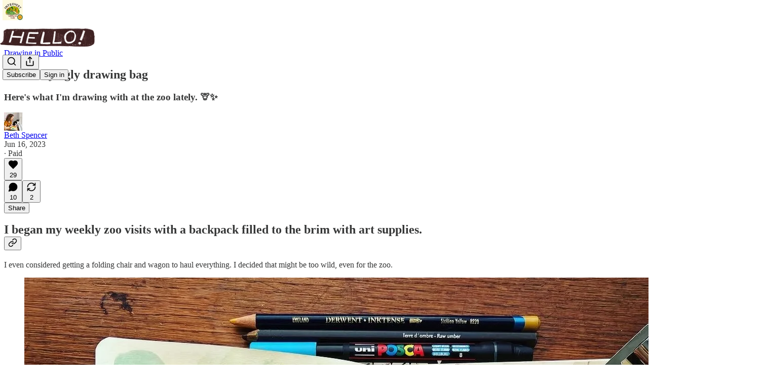

--- FILE ---
content_type: application/javascript
request_url: https://substackcdn.com/bundle/static/js/41036.371cfe74.js
body_size: 64474
content:
"use strict";(self.webpackChunksubstack=self.webpackChunksubstack||[]).push([["41036"],{36092:function(e,t,n){n.d(t,{A:()=>r});let r={webContainer:"webContainer-IIk356",container:"container-hh54mh",emailWrapper:"emailWrapper-NhzydE",text:"text-Fj8WVT",title:"title-RBoKZn",button:"button-hAEuwt"}},91348:function(e,t,n){n.d(t,{A:()=>r});let r={container:"container-sfnj9V",emailWrapper:"emailWrapper-qwz6NP"}},82144:function(){},36008:function(e,t,n){n.d(t,{A:()=>r});let r={gallery:"gallery-Phxj1j",static:"static-he6Urp",edit:"edit-aqFSXY",imageCaption:"imageCaption-iHC8xR",image:"image-IE_pDY",zoom:"zoom-YdDT6p",imageRow:"imageRow-_Y6x8T","length-2":"length-2-inHdHY",length2:"length-2-inHdHY",inbox:"inbox-uLXwi5",imageGalleryWrap:"imageGalleryWrap-ICPFaM",imageWrap:"imageWrap-egM10V",small:"small-AA4Dt8",medium:"medium-ZeIdEU"}},71305:function(e,t,n){n.d(t,{A:()=>r});let r={imageBubble:"imageBubble-PUJ2WF",clickable:"clickable-z7o89Z",imageGrid:"imageGrid-TadIyX",permalink:"permalink-Zw9a6V","size-1":"size-1-rfav9C",size1:"size-1-rfav9C","size-2":"size-2-LosM46",size2:"size-2-LosM46","size-4":"size-4-O0kTBk",size4:"size-4-O0kTBk","size-3":"size-3-MmfJJu",size3:"size-3-MmfJJu","size-5":"size-5-cc0rFG",size5:"size-5-cc0rFG","size-6":"size-6-SP0NOv",size6:"size-6-SP0NOv",contained:"contained-GU4Fy5",preview:"preview-SSSK5E",dm:"dm-XsOsrC",shareAsset:"shareAsset-GPtbs6",diptychImage:"diptychImage-L7kJ7N",carouselImage:"carouselImage-X3Cree",imageCountOverlay:"imageCountOverlay-J0DNI5",imageGridThumbnail:"imageGridThumbnail-D4cu25",thumbnailImage:"thumbnailImage-uSyTfq",imageCarouselContainer:"imageCarouselContainer-Y1hu48",imageCarousel:"imageCarousel-s8aXY3",carouselSpacer:"carouselSpacer-yyKzy_",overscrollTransition:"overscrollTransition-FddfeV",arrowContainer:"arrowContainer-_8XYI6",left:"left-QRb4rs",right:"right-_sA6d0",arrowButton:"arrowButton-iwL13X",hidden:"hidden-YjEzYn",arrowIcon:"arrowIcon-Vpjw1u",restack:"restack-AvS7gl"}},7777:function(e,t,n){n.d(t,{A:()=>r});let r={latexWrapper:"latexWrapper-xXiahu",latexEdit:"latexEdit-CT7sNA",emptyStateWrapper:"emptyStateWrapper-SwgxAc"}},47961:function(e,t,n){n.d(t,{A:()=>r});let r={timeline:"timeline-WDyd1C",railContainer:"railContainer-W63jgB",rail:"rail-LM6nrG",draggable:"draggable-XUqwr1",draggableLeft:"draggableLeft-MDthpn",draggableRight:"draggableRight-LVVwsd",tooltip:"tooltip-ceWgga",visible:"visible-Y2jC2J",hidden:"hidden-G_OmGT",playback:"playback-UIgSL0",nonSelectable:"nonSelectable-SHHRwG",tick:"tick-RKB6b5",lgTick:"lgTick-iLU6yS",smTick:"smTick-ED2tnj",currentTick:"currentTick-xH7tpT",selection:"selection-m8n06y",selectionFadeLeft:"selectionFadeLeft-rID4fZ",selectionFadeRight:"selectionFadeRight-iIPOWk",handle:"handle-prO_Ky",storyboard:"storyboard-xsBzUl",ticks:"ticks-EA7bBQ",handles:"handles-waTdni",shadow:"shadow-wpFmkU",shadowContainer:"shadowContainer-JsGn6N"}},53076:function(e,t,n){n.d(t,{A:()=>r});let r={embed:"embed-gCEqUi"}},37316:function(e,t,n){n.d(t,{A:()=>r});let r={container:"container-AQs2b4",fill:"fill-xiDTGC",playhead:"playhead-jk5E3b"}},20004:function(e,t,n){n.d(t,{A:()=>r});let r={digestPostEmbed:"digestPostEmbed-flwiST",menu:"menu-juA09f",caption:"caption-QiPycG",captionEditor:"captionEditor-bK4vPR",smSquare:"smSquare-NGbPBa",mdSquare:"mdSquare-pPKPYa",fullWidth:"fullWidth-Ta6aEE",inheritColor:"inheritColor-WetTGJ",link:"link-HREYZo",disableLink:"disableLink-tkz2Oq",videoEmbedPlaceholder:"videoEmbedPlaceholder-AnM6Oo",videoEmbed:"videoEmbed-wAH5DW",videoOverlay:"videoOverlay-CuVkgR",alwaysVisible:"alwaysVisible-OssqWH",copyLinkButton:"copyLinkButton-FSDeif",titleLink:"titleLink-pal8_e"}},96473:function(e,t,n){n.d(t,{A:()=>r});let r={fpRecircBlock:"fpRecircBlock-HKJKYS",alignLeft:"alignLeft-WOT5JO",alignRight:"alignRight-bj2Dhz",header:"header-ie27mg",editor:"editor-V2JXka",sectionTitle:"sectionTitle-Xp9aWg",editable:"editable-oVCSpQ",titleInput:"titleInput-yIjmBm",postWrapper:"postWrapper-gPIVFt",postCard:"postCard-QEnqbK",hoverButton:"hoverButton-N0n6PV",emptySlot:"emptySlot-P_So_W",postImage:"postImage-tnGOF4",imageWrapper:"imageWrapper-mC7xPu",imagePlaceholder:"imagePlaceholder-uxRFZW",postContent:"postContent-kE5vyY",postTitle:"postTitle-WVs0I0",postAuthor:"postAuthor-Wuf0b1",tooltipContainer:"tooltipContainer-_Xo3J2",settingsButton:"settingsButton-LeI8A4",loading:"loading-HVK0LW",emptySlotContainer:"emptySlotContainer-Hjnza1",emptySlotItem:"emptySlotItem-OuTb9G",emptySlotTrigger:"emptySlotTrigger-vqGF5w",modalContainer:"modalContainer-iZuIQf",searchModal:"searchModal-ZuQoVH",searchModalTitle:"searchModalTitle-ii8cvR",searchModalInput:"searchModalInput-hXDbwI",searchModalResults:"searchModalResults-OojB5D",selected:"selected-wxI5Rb",noResults:"noResults-7fr0n7",editButtonContainer:"editButtonContainer-WIMQ0a",fpRecircBlockEmail:"fpRecircBlockEmail-bQo7e4",sectionTitleEmail:"sectionTitleEmail-OAZP1e",postTitleEmail:"postTitleEmail-HJC8Ka",postAuthorEmail:"postAuthorEmail-MsYeIm",emailLink:"emailLink-AegMn8",imageWrapperEmail:"imageWrapperEmail-yADEGT",postImageEmail:"postImageEmail-T8eGUY",imagePlaceholderEmail:"imagePlaceholderEmail-vtKzp8"}},60177:function(e,t,n){n.d(t,{A:()=>r});let r={mediaNodeView:"mediaNodeView-e5SnLi","align-left":"align-left-zBTRM0",alignLeft:"align-left-zBTRM0","align-center":"align-center-GLlHHY",alignCenter:"align-center-GLlHHY","align-right":"align-right-b0iEsr",alignRight:"align-right-b0iEsr",staticView:"staticView-rMg88c",staticImageWrap:"staticImageWrap-zeAxjE",left:"left-Pmbfny",right:"right-jUl_lm",imageContainer:"imageContainer-BFwwV8",large:"large-zd0XRW",full:"full-B7kzBg",caption:"caption-hKmpHN",placeholder:"placeholder-HWtRBz",static:"static-oTq1ez",inlineCaptionEditor:"inlineCaptionEditor-kbzlrs",horizontalResizeHandle:"horizontalResizeHandle-nC_iub",mediaControlButtons:"mediaControlButtons-lqBkgd",active:"active-jfe8JH",mediaControlTextEditor:"mediaControlTextEditor-oFhu3a",hasCaption:"hasCaption-A8cBUm",zoom:"zoom-zeAR_Z",pointer:"pointer-Hr6Xl2"}},8242:function(e,t,n){n.d(t,{A:()=>r});let r={editorBorder:"editorBorder-I0g0rz",editorWrapper:"editorWrapper-HyGil8",editorHelperText:"editorHelperText-PWUmEI"}},63281:function(e,t,n){n.d(t,{A:()=>r});let r={button:"button-ultxpw",buttonDisabled:"buttonDisabled-Uxc4ZD","button-justify-content-start":"button-justify-content-start-X35nBJ",buttonJustifyContentStart:"button-justify-content-start-X35nBJ","button-size-lg":"button-size-lg-mFsNs8",buttonSizeLg:"button-size-lg-mFsNs8","button-size-md":"button-size-md-J2SsUW",buttonSizeMd:"button-size-md-J2SsUW","button-size-sm":"button-size-sm-M_QSNF",buttonSizeSm:"button-size-sm-M_QSNF","button-variant-primary":"button-variant-primary-XjvZp5",buttonVariantPrimary:"button-variant-primary-XjvZp5","button-variant-primary-accent":"button-variant-primary-accent-YDCMgj",buttonVariantPrimaryAccent:"button-variant-primary-accent-YDCMgj","button-variant-tertiary":"button-variant-tertiary-TX9xVJ",buttonVariantTertiary:"button-variant-tertiary-TX9xVJ","button-variant-inverse":"button-variant-inverse-e7GG60",buttonVariantInverse:"button-variant-inverse-e7GG60","button-variant-outline":"button-variant-outline-sYoYJU",buttonVariantOutline:"button-variant-outline-sYoYJU","button-variant-outline-accent":"button-variant-outline-accent-EBL9Rj",buttonVariantOutlineAccent:"button-variant-outline-accent-EBL9Rj","button-variant-inactive":"button-variant-inactive-A_4LkS",buttonVariantInactive:"button-variant-inactive-A_4LkS","button-variant-red-text":"button-variant-red-text-gYjIdY",buttonVariantRedText:"button-variant-red-text-gYjIdY","button-as-link":"button-as-link-Cr7op3",buttonAsLink:"button-as-link-Cr7op3","button-variant-accordion":"button-variant-accordion-qRdmQc",buttonVariantAccordion:"button-variant-accordion-qRdmQc"}},16389:function(e,t,n){n.d(t,{A:()=>r});let r={container:"container-s8tYit","preset-h1-sans":"preset-h1-sans-Qop2bo",presetH1Sans:"preset-h1-sans-Qop2bo","preset-h1-serif":"preset-h1-serif-QyYae8",presetH1Serif:"preset-h1-serif-QyYae8","preset-h1-text":"preset-h1-text-Xj6FhR",presetH1Text:"preset-h1-text-Xj6FhR","preset-h2-serif":"preset-h2-serif-IuXvG0",presetH2Serif:"preset-h2-serif-IuXvG0","preset-h3-compressed":"preset-h3-compressed-dB9FAX",presetH3Compressed:"preset-h3-compressed-dB9FAX","preset-h3-condensed":"preset-h3-condensed-kGahdt",presetH3Condensed:"preset-h3-condensed-kGahdt","preset-h4-sans-condensed":"preset-h4-sans-condensed-Reqd8Y",presetH4SansCondensed:"preset-h4-sans-condensed-Reqd8Y","preset-h4-sans-regular":"preset-h4-sans-regular-S6R6pb",presetH4SansRegular:"preset-h4-sans-regular-S6R6pb","preset-h4-sans-regular-menu":"preset-h4-sans-regular-menu-RuwXXd",presetH4SansRegularMenu:"preset-h4-sans-regular-menu-RuwXXd","preset-h4-serif":"preset-h4-serif-sMtXaD",presetH4Serif:"preset-h4-serif-sMtXaD","preset-h5-sans":"preset-h5-sans-oGxgjp",presetH5Sans:"preset-h5-sans-oGxgjp","preset-h5-sans-compressed":"preset-h5-sans-compressed-QXnWLT",presetH5SansCompressed:"preset-h5-sans-compressed-QXnWLT","preset-h5-serif":"preset-h5-serif-mY7BSm",presetH5Serif:"preset-h5-serif-mY7BSm","preset-h6-sans":"preset-h6-sans-Gi2FdE",presetH6Sans:"preset-h6-sans-Gi2FdE","preset-h6-serif":"preset-h6-serif-NHX2Ix",presetH6Serif:"preset-h6-serif-NHX2Ix","preset-h7-serif":"preset-h7-serif-qxcjrB",presetH7Serif:"preset-h7-serif-qxcjrB","preset-h7-sans":"preset-h7-sans-bXgWg2",presetH7Sans:"preset-h7-sans-bXgWg2","preset-d1-sans-regular":"preset-d1-sans-regular-HmsiTa",presetD1SansRegular:"preset-d1-sans-regular-HmsiTa","preset-d1-sans-medium":"preset-d1-sans-medium-qccA4g",presetD1SansMedium:"preset-d1-sans-medium-qccA4g","preset-d1-serif":"preset-d1-serif-eNQpMA",presetD1Serif:"preset-d1-serif-eNQpMA","preset-d2-serif":"preset-d2-serif-Zt3T9I",presetD2Serif:"preset-d2-serif-Zt3T9I","preset-d2-serif-bold":"preset-d2-serif-bold-b6ZIUk",presetD2SerifBold:"preset-d2-serif-bold-b6ZIUk","preset-d3-serif":"preset-d3-serif-RnjX7h",presetD3Serif:"preset-d3-serif-RnjX7h","preset-d3-serif-bold":"preset-d3-serif-bold-IdUurP",presetD3SerifBold:"preset-d3-serif-bold-IdUurP","preset-d4-serif":"preset-d4-serif-SEAETp",presetD4Serif:"preset-d4-serif-SEAETp","preset-d4-serif-bold":"preset-d4-serif-bold-HsJN25",presetD4SerifBold:"preset-d4-serif-bold-HsJN25","preset-st1":"preset-st1-O4T2tk",presetSt1:"preset-st1-O4T2tk","preset-st2":"preset-st2-XavWyr",presetSt2:"preset-st2-XavWyr","preset-st3":"preset-st3-mae929",presetSt3:"preset-st3-mae929","preset-st4":"preset-st4-nrV6E9",presetSt4:"preset-st4-nrV6E9","preset-body":"preset-body-JzLL5Q",presetBody:"preset-body-JzLL5Q","preset-body-link":"preset-body-link-V8UQqw",presetBodyLink:"preset-body-link-V8UQqw","preset-detail-large":"preset-detail-large-s2MDYG",presetDetailLarge:"preset-detail-large-s2MDYG","preset-detail-large-bold":"preset-detail-large-bold-cYVhri",presetDetailLargeBold:"preset-detail-large-bold-cYVhri","preset-detail-small":"preset-detail-small-mk1EbE",presetDetailSmall:"preset-detail-small-mk1EbE","preset-detail-small-bold":"preset-detail-small-bold-DhgQVM",presetDetailSmallBold:"preset-detail-small-bold-DhgQVM","preset-pullquote":"preset-pullquote-jlelFS",presetPullquote:"preset-pullquote-jlelFS","preset-article-byline":"preset-article-byline-YLd430",presetArticleByline:"preset-article-byline-YLd430","preset-timestamp":"preset-timestamp-JIzgHn",presetTimestamp:"preset-timestamp-JIzgHn","preset-caption":"preset-caption-U1Uztw",presetCaption:"preset-caption-U1Uztw","preset-misc-sans":"preset-misc-sans-y4snTd",presetMiscSans:"preset-misc-sans-y4snTd","preset-sm-preview-byline":"preset-sm-preview-byline-W4hKcb",presetSmPreviewByline:"preset-sm-preview-byline-W4hKcb","preset-lg-preview-byline":"preset-lg-preview-byline-dy8tib",presetLgPreviewByline:"preset-lg-preview-byline-dy8tib","preset-list-item-menu":"preset-list-item-menu-EiM1Es",presetListItemMenu:"preset-list-item-menu-EiM1Es","align-left":"align-left-kbuSQE",alignLeft:"align-left-kbuSQE","align-center":"align-center-UWtlhT",alignCenter:"align-center-UWtlhT","align-right":"align-right-onO3hJ",alignRight:"align-right-onO3hJ","wrap-pretty":"wrap-pretty-ejTmFK",wrapPretty:"wrap-pretty-ejTmFK","wrap-balance":"wrap-balance-jmGdbe",wrapBalance:"wrap-balance-jmGdbe",clamp:"clamp-Vi5QjU","clamp-1":"clamp-1-OfiQ1V",clamp1:"clamp-1-OfiQ1V","clamp-2":"clamp-2-_Mb9Jj",clamp2:"clamp-2-_Mb9Jj","clamp-3":"clamp-3-jYPWgo",clamp3:"clamp-3-jYPWgo","clamp-4":"clamp-4-qoVcAB",clamp4:"clamp-4-qoVcAB","clamp-5":"clamp-5-rto_2V",clamp5:"clamp-5-rto_2V","clamp-6":"clamp-6-tHjoiW",clamp6:"clamp-6-tHjoiW","color-accent":"color-accent-ACVlDT",colorAccent:"color-accent-ACVlDT","color-primary":"color-primary-NaQ4Ae",colorPrimary:"color-primary-NaQ4Ae","color-white":"color-white-MlYGuP",colorWhite:"color-white-MlYGuP","color-blue":"color-blue-MQGY4t",colorBlue:"color-blue-MQGY4t","color-tertiary":"color-tertiary-mHRDyo",colorTertiary:"color-tertiary-mHRDyo","color-disabled":"color-disabled-gVbtOK",colorDisabled:"color-disabled-gVbtOK","white-space-nowrap":"white-space-nowrap-oTjHiF",whiteSpaceNowrap:"white-space-nowrap-oTjHiF","white-space-normal":"white-space-normal-HrU_HE",whiteSpaceNormal:"white-space-normal-HrU_HE"}},18012:function(e,t,n){n.d(t,{A:()=>r});let r={buttonContainer:"buttonContainer-tH3LP9",previewOverlay:"previewOverlay-abzqK3"}},44366:function(e,t,n){n.d(t,{A:()=>r});let r={verticalMenu:"verticalMenu-iEWUZS",customThumbnailInput:"customThumbnailInput-XO3HWP",loadingPlaceholder:"loadingPlaceholder-PycMQg",videoPlaceholder:"videoPlaceholder-z7fCRh",thumbnailPicture:"thumbnailPicture-sSZ1qk",thumbnailPreviewContainer:"thumbnailPreviewContainer-VyJhWD",videoEditorMenu:"videoEditorMenu-PM9LlQ",verticalMenuLabel:"verticalMenuLabel-lDnMVg",clipIcon:"clipIcon-bRPUgg",thumbnailOptionsCarousel:"thumbnailOptionsCarousel-RN5au0",thumbnailOptionItem:"thumbnailOptionItem-TyR4Pm",thumbnailOptionItemSelected:"thumbnailOptionItemSelected-Xdrpbf",thumbnailOptionImage:"thumbnailOptionImage-RiWxv6",fullWidthButton:"fullWidthButton-E8QDEj"}},84685:function(){},8791:function(e,t,n){n.d(t,{A:()=>r});let r={livePill:"livePill-wNMCye"}},52687:function(e,t,n){n.d(t,{A:()=>r});let r={input:"input-ZGrgg4"}},2890:function(e,t,n){n.d(t,{A:()=>r});let r={avatar:"avatar-LanjdX",badge:"badge-Uvjr_O",container:"container-t1XakO",header:"header-MPtCPc",emailButton:"emailButton-TJW1DY",cta:"cta-htyRl8"}},25879:function(e,t,n){n.d(t,{A:()=>r});let r={select:"select-nGc13j",menu:"menu-T8bpIH",disabled:"disabled-Dbz4PM",focus:"focus-JiAubq",error:"error-L2xDMl",leading:"leading-o7jWpZ",size_sm:"size_sm-wP3fcB",sizeSm:"size_sm-wP3fcB",size_md:"size_md-4WlyW1",sizeMd:"size_md-4WlyW1",trailing:"trailing-ezPcro","priority_secondary-outline":"priority_secondary-outline-ZUiTkO",prioritySecondaryOutline:"priority_secondary-outline-ZUiTkO",priority_tertiary:"priority_tertiary-Y9DHgN",priorityTertiary:"priority_tertiary-Y9DHgN"}},88419:function(e,t,n){n.d(t,{A:()=>r});let r={content:"content-etG1Ty"}},33540:function(e,t,n){n.d(t,{A:()=>r});let r={toggle:"toggle-qPLOMm",content:"content-PO04C_",on:"on-oX6ZaQ",off:"off-Pr96yj",animate:"animate-Rwg7DP"}},97884:function(e,t,n){n.d(t,{A:()=>r});let r={code:"code-G_k53t"}},97684:function(e,t,n){n.d(t,{A:()=>r});let r={input:"input-X5E9i8",inputWrapper:"inputWrapper-oU82fm",inputBox:"inputBox-sEFZlI",disabled:"disabled-E8NHVa",hasChips:"hasChips-vDsUWG",options:"options-aBXwqq",empty:"empty-DC9PME",option:"option-orqVUP",check:"check-qomjjP",button:"button-xcVawW"}},7743:function(e,t,n){n.d(t,{A:()=>r});let r={highlight:"highlight-U002IP"}},83447:function(e,t,n){n.d(t,{A:()=>r});let r={spinner:"spinner-JBla2j",transparent:"transparent-f5_dXW"}},44307:function(e,t,n){n.d(t,{A:()=>r});let r={variables:"variables-fH4ag7",containsAppPrompt:"containsAppPrompt-UMsmqt",isHidden:"isHidden-vzcyV0",page:"page-aOaH_e",miniInboxItem:"miniInboxItem-qLFrMG",newItems:"newItems-twwRBA",facepile:"facepile-BvssMQ",face:"face-P6q4PH",feedItem:"feedItem-ONDKv3",feedUnit:"feedUnit-NTpfyQ",showThreadGutter:"showThreadGutter-X3iYha",hasAvatar:"hasAvatar-XDSVUi",hasAction:"hasAction-pgoBA3",seeMoreFade:"seeMoreFade-xP5n8v",feedPermalinkUnit:"feedPermalinkUnit-JBJrHa",permalinkHeader:"permalinkHeader-bQJTnJ",seeMoreReplies:"seeMoreReplies-K4uhty",seeMoreThread:"seeMoreThread-KEnEyq",seeMoreThreadSegment:"seeMoreThreadSegment-_Apecq",top:"top-zb_BJC",hasContext:"hasContext-_DCyNJ",replyUnit:"replyUnit-tO0ejm",youtube:"youtube-AgNZc0",tiktok:"tiktok-x4gDkP",spotify:"spotify-cCmxPs",appleMusic:"appleMusic-OezLQy",polymarket:"polymarket-aVcj90",soundcloud:"soundcloud-p1bsAU",youtubeIframe:"youtubeIframe-kP47yC",tiktokIframe:"tiktokIframe-izo_uk",feedCommentBody:"feedCommentBody-UWho7S",feedCommentBodyInner:"feedCommentBodyInner-AOzMIC",smallPreview:"smallPreview-dZMrxO",underlineLink:"underlineLink-RuIQrC",disabled:"disabled-W2Bv0n",peopleYouMayKnowContainer:"peopleYouMayKnowContainer-A79AYm",peopleYouMayKnow:"peopleYouMayKnow-GCnR1N",seeMore:"seeMore-D88zkH",seeMoreText:"seeMoreText-Y5A1El",postAttachment:"postAttachment-eYV3fM",saveButton:"saveButton-BUhk5Q",commentContainer:"commentContainer-kpPRBB",vibrantHeader:"vibrantHeader-We3FVb",postImage:"postImage-L4FlO9",vibrantPostImage:"vibrantPostImage-TTXyOq",linkImage:"linkImage-i4xmRa",linkImagePlaceholder:"linkImagePlaceholder-zpM5qk",actionRow:"actionRow-T4wXed",moreButtonContainer:"moreButtonContainer-zdayXV",moreButton:"moreButton-EXZOW4",shortPostText:"shortPostText-HTEthL",large:"large-xah3K0",stat:"stat-Q5QJPb",reportModal:"reportModal-LypavT",ripple:"ripple-DknUjK",vibrant:"vibrant-Ys_KyG",saved:"saved-BzlEct",videoThumbnailImage:"videoThumbnailImage-GeQb7o",feedStatsGrid:"feedStatsGrid-lsizQ6",inlineLinkRow:"inlineLinkRow-b2tbOE",transparentLoginPrompt:"transparentLoginPrompt-sD3O95",appPrompt:"appPrompt-gZ1qj_",asParent:"asParent-gmw3iy"}},50321:function(e,t,n){n.d(t,{A:()=>r});let r={pageStack:"pageStack-_TN0zS",gap_0:"gap_0-SUYUaT",gap0:"gap_0-SUYUaT",gap_8:"gap_8-Np1Riv",gap8:"gap_8-Np1Riv",gap_16:"gap_16-KBArmz",gap16:"gap_16-KBArmz",linkRow:"linkRow-ddH7S0",isPadded:"isPadded-_aROE_",linkRowA:"linkRowA-pQXF7n",isClickable:"isClickable-EPNJTJ",isSelectable:"isSelectable-tK5w8z",isSelected:"isSelected-Up1BZ3",hoverLink:"hoverLink-g45pgX",input:"input-VtaUja",error:"error-RM8NkE",textarea:"textarea-emWDBj"}},76247:function(e,t,n){n.d(t,{A:()=>r});let r={playButton:"playButton-VfYy0S",playButtonIcon:"playButtonIcon-iVd8T6",videoIcon:"videoIcon-pEKkgy",pauseIconBar:"pauseIconBar-fixY8H",pauseIcon:"pauseIcon-bgib4b",videoPauseIconBar:"videoPauseIconBar-boRJoC",audioWaveform:"audioWaveform-K3CCe7",voiceAmplitude:"voiceAmplitude-Hp8N5A"}},98505:function(e,t,n){n.d(t,{A:()=>r});let r={text:"text-aFN1BV"}},16044:function(e,t,n){n.d(t,{A:()=>r});let r={blockContainer:"blockContainer-sGUymL",blockTitleContainer:"blockTitleContainer-_ayaxc",blockTitle:"blockTitle-p5J1JM",blockSubTitle:"blockSubTitle-b49Pjc",inlineContainer:"inlineContainer-pdOZS_",inlineText:"inlineText-mmZJjI"}},73577:function(e,t,n){n.d(t,{v:()=>a});var r=n(4006),i=n(31583),l=n(83427);let a=e=>{let{node:t}=e,{attrs:n}=t;return(0,r.Y)(i.VR,{children:(0,r.Y)(l.B,{postId:n.postId})})}},38305:function(e,t,n){n.d(t,{K:()=>l});var r=n(4006),i=n(84605);function l(e){let{array:t,limit:n,formatter:l=e=>e,othersFormatter:a=e=>e}=e,o=t.map(l).filter(Boolean).slice(0,n),{iString:s,iPlural:d}=(0,i.GO)(),c=s("and");if(0===o.length)return t.length?d("one person","%1 people",t.length):s("zero people");if(1===o.length)return o[0];if(2===o.length)return(0,r.FD)(r.FK,{children:[o[0]," ",c," ",o[1]]});let u=o.slice(0,-1).map(e=>(0,r.FD)(r.FK,{children:[e,", "]})),p=t.length-o.length;return p>0?(0,r.FD)(r.FK,{children:[u,c," ",a((0,r.FD)(r.FK,{children:[p+1," ",d("other","others",p+1)]}))]}):(0,r.FD)(r.FK,{children:[u,c," ",o[o.length-1]]})}},93510:function(e,t,n){n.d(t,{Q:()=>p});var r=n(4006),i=n(31583),l=n(64296),a=n(64997),o=n(84605),s=n(76977),d=n(63136),c=n(66511);let u="icon-goBaOg",p=e=>{let{}=e,{iString:t}=(0,o.GO)(),n=t("This may be a temporary error, please refresh the page to try again.");return(0,r.Y)(i.VR,{children:(0,r.FD)(s.I1,{alignItems:"center",justifyContent:"center",className:"container-njkc6x",children:[(0,r.Y)(l.A,{className:u}),(0,r.FD)(s.Ye,{alignItems:"center",gap:4,children:[(0,r.Y)(d.EY.Meta,{translated:!0,color:"accent",children:"Image not found"}),(0,r.Y)(c.m_,{text:n,children:(0,r.Y)(a.A,{size:12,className:u})})]})]})})}},36202:function(e,t,n){n.d(t,{F:()=>a});var r=n(4006),i=n(31583),l=n(21805);let a=e=>(0,r.Y)(i.VR,{className:"image-gallery-embed","data-drag-handle":"",children:(0,r.Y)(l.i_,{editor:e.editor,node:e.node})})},66443:function(e,t,n){n.d(t,{K:()=>m,_:()=>v});var r=n(4006),i=n(32485),l=n.n(i),a=n(17402),o=n(10278),s=n(33764),d=n(64632),c=n(76977),u=n(63136),p=n(11510),h=n(71305);function m(e){let{className:t,assets:n,readOnly:i,isRestack:s,isPreview:d,isDm:u,onClick:p,aspect:m,maxWidth:f,maxHeight:v,children:y,isContained:b,outline:Y,isPermalink:w,feedItem:C,isShareAsset:k,commentId:_,restackedPost:E,restackedPublication:T}=e,D=(0,o.Cu)(n),A=D;D.length>6&&(A=A.slice(0,6));let[L,x]=(0,a.useState)(null);return(0,r.FD)(c.pT,{className:l()(h.A.imageGrid,h.A["size-".concat(Math.min(D.length,6))],u&&h.A.dm,d&&h.A.preview,b&&h.A.contained,w&&h.A.permalink,s&&h.A.restack,k&&h.A.shareAsset,t),gap:4,radius:"md",overflow:"hidden",position:"relative",children:[A.map((e,t)=>{let{src:n,explicit:l,width:a,height:o,id:s}=e,d=D.length-(t+1);return(0,r.Y)(g,{asset:n,explicit:l,total:D.length,readOnly:i,aspect:m,width:a,height:o,numRemaining:t+1===6&&d>0?d:void 0,maxWidth:null!=f?f:w?568:520,maxHeight:v,outline:b||1!==D.length?Y:"detail",onClick:i?void 0:e=>{!e.defaultPrevented&&(e.preventDefault(),p&&p({attachmentId:s,attachmentType:"image"}),e.preventDefault(),x({index:t}))},children:y},n)}),!i&&(0,r.Y)(o.yx,{assets:D,imageViewer:L,setImageViewer:x,readOnly:i,feedItem:C,commentId:_,restackedPost:E,restackedPublication:T})]})}function g(e){let t,n,i,l,{asset:a,explicit:s,onClick:d,total:c,numRemaining:u,readOnly:m,aspect:g,width:v,height:y,outline:b="none",maxWidth:Y,maxHeight:w=420,children:C}=e,k=(0,p.Iu)(),_=null!=Y?Y:520;null!=v&&null!=y&&(y/=2,t=Math.round(Math.min(v/=2,_)),n=Math.round(y/v*t),1===c&&(t>_?(l=Math.round(n*_/t),i=_):(i=t,l=n),w&&l&&l>w&&(i=Math.round(i*w/l),l=w),k&&(l="auto")));let E=(0,r.FD)(r.FK,{children:[C,u&&(0,r.Y)(f,{count:u})]});return(0,r.Y)(o.Vn,{asset:a,explicit:s,onClick:d,readOnly:m,width:i,height:l,maxWidth:i,className:h.A.gridImage,imageProps:{aspect:g||(1===c?"":"1:1"),smartCrop:1!==c},outline:b,flex:"grow",radius:"sm",style:{"--aspect-ratio":"".concat(t," / ").concat(n)},children:E})}function f(e){let{count:t}=e;return(0,r.Y)(c.pT,{className:h.A.imageCountOverlay,position:"absolute",justifyContent:"center",alignItems:"center",inset:0,children:(0,r.FD)(u.EY.B1,{color:"vibrance-primary",weight:"medium",children:["+",t]})})}function v(e){let{className:t,assets:n}=e,i=(0,o.Cu)(n),a=i;i.length>4&&(a=a.slice(0,4));let s=(0,o.NF)(i),{onShow:u}=(0,d.k_)(s);return(0,r.FD)(c.pT,{className:l()(h.A.imageGridThumbnail,h.A["size-".concat(Math.min(i.length,4))],t),gap:2,width:72,height:72,radius:"md",overflow:"hidden",sizing:"border-box",border:"detail",position:"relative",flex:"auto",children:[a.map(e=>{let{src:t}=e;return(0,r.Y)(y,{asset:t,size:72},t)}),s&&(0,r.Y)(d.Np,{onShow:u})]})}function y(e){let{asset:t,size:n=64}=e;return(0,r.Y)(c.pT,{className:h.A.thumbnailImage,bg:"secondary",overflow:"hidden",children:(0,r.Y)(s.o,{src:t,maxWidth:n,useRetinaSizing:!0,imageIsFixedWidth:!0,imageProps:{aspect:"1:1",smartCrop:!0},width:n,height:n,loading:"lazy",ignorePicture:!0})})}},10278:function(e,t,n){n.d(t,{Cu:()=>C,NF:()=>k,Vn:()=>w,wY:()=>Y,xn:()=>y,yx:()=>b});var r=n(69277),i=n(4006),l=n(32485),a=n.n(l),o=n(17402),s=n(78865),d=n(30796),c=n(66443),u=n(52742),p=n(33764),h=n(64632),m=n(94729),g=n(12501),f=n(76977),v=n(71305);function y(e){let t=e.assets.filter(e=>"string"!=typeof e&&"number"==typeof e.width&&"number"==typeof e.height&&e.width>0&&e.height>0);return t.length<=1||e.readOnly||e.isDm?(0,i.Y)(c.K,(0,r._)({},e)):2===t.length?(0,i.Y)(d.h,(0,r._)({},e)):(0,i.Y)(s.gf,(0,r._)({},e))}function b(e){var t,n,r,l;let{assets:a,imageViewer:o,setImageViewer:s,readOnly:d,feedItem:c,commentId:p,restackedPost:h,restackedPublication:f}=e,v=!!o,y=function(e){let{commentId:t,shouldFetch:n}=e,{result:r}=(0,g.qK)(async e=>{let{signal:r}=e;return t&&n?(await (0,m.x6)("/api/v1/reader/comment/".concat(t),{signal:r})).item:null},[t,n],{auto:!!(t&&n)});return null!=r?r:null}({commentId:p,shouldFetch:!c&&v});if(d)return null;let b=a.map(e=>({attrs:{src:e.src}})),Y=null!=(t=null!=c?c:y)?t:null,w=null!=(n=null==Y?void 0:Y.post)?n:void 0,C=null!=(r=null==Y?void 0:Y.publication)?r:void 0;return(0,i.Y)(u.V,{isOpen:v,modalContent:b,onClose:()=>s(null),step:null!=(l=null==o?void 0:o.index)?l:0,feedItem:Y,post:w,publication:C,restackedPost:h,restackedPublication:f})}function Y(e,t){let[n,r]=(0,o.useState)(0);return(0,o.useLayoutEffect)(()=>{let n=new ResizeObserver(e=>{for(let n of e)r(n.contentRect.width-t)});return e.current&&n.observe(e.current),()=>{n.disconnect()}},[t,e]),n}function w(e){var t;let{asset:n,explicit:l,onClick:o,readOnly:s,width:d,height:c,children:u,className:m,imageProps:g,maxWidth:y,flex:b="auto",radius:Y,style:w,outline:C="detail"}=e,{isHidden:k,onShow:_}=(0,h.k_)(l),E=null!=(t=null!=y?y:d)?t:520;return(0,i.FD)(f.pT,{position:"relative",className:a()(v.A.imageBubble,!s&&v.A.clickable,m),flex:b,radius:Y,onClick:k?void 0:o,bg:"secondary",outline:C,style:(0,r._)({width:d,height:c},w),overflow:"hidden",draggable:!1,children:[(0,i.Y)(p.o,{src:n,maxWidth:E,useRetinaSizing:!0,imageIsFixedWidth:!0,imageProps:(0,r._)({smartCrop:!1},g),width:d,height:c,loading:"lazy",ignorePicture:!0,draggable:!1}),u,k&&(0,i.Y)(h.Np,{onShow:_})]})}function C(e){return e.map(e=>"string"==typeof e?{src:e,explicit:!1}:e)}function k(e){let t=e.some(e=>e.explicit),{isHidden:n}=(0,h.k_)(t);return n}},40410:function(e,t,n){n.d(t,{A:()=>l});var r=n(4006),i=n(17402);let l=e=>{let{min:t,max:n,step:l,value:a,onChange:o}=e,s=(0,i.useRef)(null),d=(0,i.useRef)(null),c=(0,i.useCallback)(e=>{if(!s.current)return;let{left:r,width:i}=s.current.getBoundingClientRect();o(Math.round((t+Math.max(Math.min(e.clientX-r,i),0)/i*(n-t))/l)*l)},[t,n,l,o]),u=(0,i.useCallback)(()=>{document.removeEventListener("mousemove",c)},[c]),p=()=>{document.addEventListener("mousemove",c)},h=(a-t)/(n-t)*100;return(0,r.Y)("div",{className:"range-slider-bhPvhQ",ref:s,onMouseDown:p,onMouseUp:u,onBlur:u,children:(0,r.FD)("div",{className:"range-slider__rail-P4vlSM",children:[(0,r.Y)("div",{className:"range-slider__track-Q9dod1",style:{width:"".concat(h,"%")}}),(0,r.Y)("div",{className:"range-slider__thumb-SArpZE",style:{left:"".concat(h,"%")},ref:d,onMouseDown:p})]})})}},44518:function(e,t,n){n.d(t,{S:()=>a});var r=n(38221),i=n.n(r),l=n(17402);function a(e){let{items:t,getKeys:n,sort:r=!0,sortFunc:a,deps:o}=e,s=(e,t)=>{let r=n(e),i=n(t);for(let e=0;e<Math.min(r.length,i.length);e++){let t=r[e].localeCompare(i[e]);if(0!==t)return t}return r.length-i.length},[d,c]=(0,l.useState)(""),u=(0,l.useMemo)(()=>i()(c,100),[c]),p=d.trim();return{setQuery:u,filteredItems:(0,l.useMemo)(()=>{if(!p)return t;let e=t.filter(e=>n(e).some(e=>e.toLowerCase().includes(p.toLowerCase())));return(r||a)&&(e=e.sort(a||s)),e},o?[p,...o]:[p,t]),hasFiltered:""!==p,query:p}}},4963:function(e,t,n){n.d(t,{Y:()=>o});var r=n(4006),i=n(48309),l=n(84605),a=n(31825);function o(e){let{src:t}=e,{iString:n}=(0,l.GO)();return(0,r.Y)(a.z,{href:t,download:!0,"aria-label":n("Download"),priority:"quaternary",size:"md",className:"downloadButton-dUfp2b",native:!0,children:(0,r.Y)(i.A,{size:20})})}},14506:function(e,t,n){n.d(t,{e:()=>s});var r=n(4006),i=n(63558),l=n(43510),a=n(84605),o=n(48625);function s(e){let{isPlaying:t,disabled:n,onClick:s,size:d="md"}=e,{iString:c}=(0,a.GO)(),u=n?"var(--color-fg-tertiary)":"var(--color-fg-primary)",p=c(t?"Pause":"Play");return(0,r.Y)(o.f,{priority:"secondary","aria-label":p,pressed:t,onPressedChange:s,size:d,disabled:n,className:"button-yhxrk8",children:e=>{let{pressed:t}=e;return t?(0,r.Y)(i.A,{size:20,fill:u}):(0,r.Y)(l.A,{size:20,fill:u})}})}},48617:function(e,t,n){n.d(t,{x:()=>c});var r=n(4006),i=n(44202),l=n(45773),a=n(84605),o=n(35369),s=n(88774);let d=[{value:1,display:"1"},{value:1.25,display:"1.25"},{value:1.5,display:"1.5"},{value:1.75,display:"1.75"},{value:2,display:"2"}];function c(e){let{onSetPlaybackRate:t,playbackRate:n}=e,{iString:c}=(0,a.GO)();return(0,r.FD)(s.W1,{placement:"top",trigger:(0,r.Y)(o.K0,{priority:"quaternary",size:"md",children:(0,r.Y)(i.A,{size:20})}),children:[(0,r.Y)(s.j,{children:c("Playback speed")}),d.map(e=>(0,r.FD)(s.Dr,{onClick:()=>t(e.value),trailing:e.value===n?(0,r.Y)(l.A,{}):null,children:[e.display,"\xd7"]},e.value))]})}},95660:function(e,t,n){n.d(t,{r:()=>y});var r=n(4006),i=n(17402),l=n(24078),a=n(35369),o=n(97515),s=n(76977),d=n(57820),c=n(81203),u=n(63136),p=n(49095),h=n(39318);let m={items:"items-SZnmh_",item:"item-VxynEz",isSelected:"isSelected-Yq6O15",showMore:"showMore-rDQFwq",badge:"badge-cOMigQ"},g=e=>{let{items:t,selectItem:n,selectedItem:i,setSelectedItem:l,selectedItemRef:a,query:o}=e;return(0,r.Y)(r.FK,{children:t.map(e=>(0,r.Y)(v,{isSelected:i&&e.id===i.id&&e.type===i.type,onClick:()=>n(e),onMouseEnter:()=>l(e),elemRef:i&&e.id===i.id&&e.type===i.type?a:void 0,children:(0,r.FD)(s.Ye,{flex:"grow",alignItems:"center",gap:12,padding:8,children:["user"===e.type&&(0,r.Y)(f,{item:e,query:o}),"pub"===e.type&&(0,r.FD)(r.FK,{children:[(0,r.Y)(c.Nq,{className:m.profileImg,logoUrl:e.photo_url||(0,h.Ji1)(e.id),size:32,publicationName:e.name}),(0,r.FD)(s.I1,{style:{maxWidth:"260px"},children:[(0,r.Y)(u.EY.B4,{weight:"semibold",color:"primary",ellipsis:!0,as:"div",children:e.name}),e.author_name&&e.author_name.length>0?(0,r.FD)(u.EY.B5,{color:"secondary",ellipsis:!0,translated:!0,children:["by ",I18N.p(e.author_name)]}):null]})]})]})},e.id+e.type))})};function f(e){var t,n,i;let{item:a}=e,o=a.publication_name;return!o&&a.publications&&a.publications.length>0&&(o=a.primary_publication_id?null==(n=a.publications.find(e=>{let{id:t}=e;return t===a.primary_publication_id})||a.publications[0])?void 0:n.name:null==(i=a.publications[0])?void 0:i.name),(0,r.FD)(r.FK,{children:[(0,r.Y)(l.eu,{className:m.avatar,photoUrl:(0,h.dJ9)(a.photo_url||(0,h.Ji1)(a.id),80),size:36}),(0,r.FD)(s.I1,{maxWidth:220,children:[(0,r.FD)(s.Ye,{gap:4,minWidth:0,children:[(0,r.Y)(u.EY.B4,{color:"primary",weight:"semibold",ellipsis:!0,children:a.name}),(0!==a.bestseller_tier||(null==(t=a.status)?void 0:t.vip))&&(0,r.Y)(p.UserStatusSymbols,{className:m.badge,tier:a.bestseller_tier,status:a.status,size:"sm",userId:a.id})]}),o&&a.handle?(0,r.FD)(u.EY.B4,{color:"secondary",ellipsis:!0,children:[a.handle," • ",o]}):o?(0,r.Y)(u.EY.B5,{color:"secondary",ellipsis:!0,children:o}):a.handle?(0,r.Y)(u.EY.B4,{color:"secondary",ellipsis:!0,children:a.handle}):null]})]})}let v=e=>{let{children:t,isSelected:n,onClick:i,onMouseEnter:l,elemRef:a,className:o}=e;return(0,r.Y)("button",{className:"".concat(m.item," ").concat(n?m.isSelected:""," ").concat(null!=o?o:""),onClick:i,onMouseEnter:l,onMouseDown:e=>{e.preventDefault();let{target:t}=e;t&&void 0!==t.focus&&t.focus()},ref:a,tabIndex:-1,children:t})},y=(0,i.forwardRef)((e,t)=>{var n;let{items:l,selectItem:c,query:u,isLoading:p,placeholderText:h,noResultsText:g,minQueryLength:f=0,language:y}=e,{iString:Y}=I18N.i(y),[w,C]=(0,i.useState)(0),[k,_]=(0,i.useState)(!1),E=l.size>1,T=Array.from(l.values()).some(e=>e.length>(E?3:6))&&!k,D=Array.from(l.values()).map(e=>k?e:e.slice(0,E?3:6)).flat(),A=(0,i.useRef)(),L=null!=(n=D[w])?n:null,x=D.length+ +!!T,I=!!T&&w===x-1,S=(0,i.useRef)(null);(0,i.useEffect)(()=>{w>=0&&A.current&&A.current.scrollIntoView({behavior:"smooth",block:"nearest"})},[w,A]),(0,i.useEffect)(()=>{C(0),_(!1)},[l]);let M=e=>{let t=D.findIndex(t=>t.id===e.id);-1!==t?C(t):C(0)};return((0,i.useImperativeHandle)(t,()=>({getElement:()=>S.current,onKeyDown:e=>{let{event:t}=e;return"ArrowUp"===t.key?(C((w+x-1)%x),!0):"ArrowDown"===t.key?(C((w+1)%x),!0):"Enter"===t.key&&(L&&c(L),I&&_(!0),!0)}})),h&&(!u||u.length<f))?(0,r.Y)(s.I1,{className:m.items,alignItems:"center",children:(0,r.Y)(o.p,{title:h,description:Y("Start typing...")})}):(0,r.FD)("div",{className:m.items,ref:S,children:[Array.from(l.entries()).map(e=>{let[t,n]=e;return(0,r.Y)(b,{title:E?Y(t):void 0,maxItemsToDisplay:k?void 0:E?3:6,items:n,selectItem:c,selectedItem:L,setSelectedItem:M,selectedItemRef:A,query:u})}),p&&(0,r.Y)(s.I1,{padding:8,alignItems:"center",children:(0,r.Y)(d.y$,{})}),!p&&0===x&&(0,r.Y)(s.Ye,{padding:8,children:(0,r.Y)(o.p,{title:g,description:Y("Try another search...")})}),T&&(0,r.Y)(s.I1,{padding:8,children:(0,r.Y)(v,{isSelected:I,onMouseEnter:()=>C(x-1),onClick:()=>_(!0),elemRef:I?A:void 0,className:m.showMore,children:(0,r.Y)(a.$n,{priority:"secondary",flex:"grow",children:Y("Load more...")})})})]})}),b=e=>{let{title:t,maxItemsToDisplay:n,items:i,selectItem:l,selectedItem:a,setSelectedItem:o,selectedItemRef:d,query:c}=e,p=n?i.slice(0,n):i;return(0,r.FD)(r.FK,{children:[t&&(0,r.Y)(s.I1,{padding:8,children:(0,r.Y)(u.EY.Meta,{color:"secondary",weight:"semibold",children:t})}),(0,r.Y)(g,{items:p,selectItem:l,selectedItem:a,setSelectedItem:o,selectedItemRef:d,query:c})]})}},98107:function(e,t,n){n.d(t,{A:()=>c});var r=n(4006),i=n(32485),l=n.n(i),a=n(17402),o=n(15734),s=n.n(o),d=n(39318);let c=e=>{let{symbol:t,prependSymbol:n=!1,isStatic:i=!1}=e,o="/api/v1/price/".concat(t),[c,u]=(0,a.useState)(null),[p,h]=(0,a.useState)(null),[m,g]=(0,a.useState)(!1);return((0,a.useEffect)(()=>{(async()=>{try{let e=await s().get(o);if(e.body){if("not_found"===e.body.status)return void g(!0);u(e.body.price),h(e.body.change_pct)}}catch(e){g(!0)}})()},[o]),!n&&t.startsWith("$")&&(t=t.slice(1)),i)?(0,r.Y)("span",{children:(0,r.FD)("a",{"data-component-name":"CashtagStatic",href:"".concat((0,d.hdL)(t)),children:[t," "]})}):m?(0,r.FD)("span",{children:[t," "]}):(0,r.FD)("a",{className:l()("cashtag",{neutral:0==p,positive:p&&parseFloat(p)>0,negative:p&&0>parseFloat(p)}),target:"_blank",rel:"noopener",href:"".concat((0,d.hdL)(t)),"data-attrs":JSON.stringify({symbol:t}),"data-component-name":"Cashtag",children:["".concat(t.toUpperCase()," "),(0,r.Y)("span",{children:(0,r.Y)("span",{children:(0,r.FD)("span",{className:l()("delta"),children:["".concat(parseFloat(p||0).toFixed(2),"%"),!p||parseFloat(p)>0?String.fromCharCode(8593):String.fromCharCode(8595)]})})})]})}},73653:function(e,t,n){n.d(t,{L:()=>l});var r=n(4006),i=n(17402);let l=e=>{var t;let{attrs:n}=e,l=(0,i.useRef)(null);if((0,i.useEffect)(()=>{let e=e=>{let t;if(!l.current||e.source!==l.current.contentWindow)return;let n=e.data;if("string"==typeof n)try{n=JSON.parse(n)}catch(e){return}n&&"number"==typeof n.height?t=n.height:"number"==typeof n&&(t=n),"number"==typeof t&&t>0&&l.current&&(l.current.style.height="".concat(t,"px"))};if(null==n?void 0:n.url)return window.addEventListener("message",e),()=>{window.removeEventListener("message",e)}},[null==n?void 0:n.url]),!n||!n.url)return null;let a="iframe-pinterest-".concat((null==(t=n.url.split("/").pop())?void 0:t.split("?")[0])||Date.now());return(0,r.Y)("div",{class:"pinterest-embed-wrap outer","data-url":n.url,children:(0,r.Y)("iframe",{ref:l,id:a,className:"pinterest-embed-iframe",src:n.url,width:"350px",frameBorder:"0",scrolling:"no",loading:n.belowTheFold?"lazy":void 0,title:n.title||"Pinterest Pin"})})}},65113:function(e,t,n){n.d(t,{t:()=>l});var r=n(4006),i=n(17402);let l=e=>{let{attrs:t}=e,n=(0,i.useRef)(null);(0,i.useEffect)(()=>{let e=e=>{!n.current||e.source===n.current.contentWindow&&e.data.iframeHeight&&"number"==typeof e.data.iframeHeight&&(n.current.style.height="".concat(e.data.iframeHeight,"px"))};return window.addEventListener("message",e),()=>{window.removeEventListener("message",e)}},[]);let l=t.fullEmbedUrl;return(0,r.Y)("div",{class:"polymarket-wrap outer","data-url":l,children:(0,r.Y)("iframe",{ref:n,class:"polymarket-iframe",src:l,width:"400px",height:"120px",frameBorder:"0",sandbox:"allow-scripts allow-same-origin allow-popups allow-popups-to-escape-sandbox",loading:t.belowTheFold?"lazy":void 0})})}},88161:function(e,t,n){n.d(t,{i:()=>a});var r=n(4006),i=n(31583),l=n(38893);let a=e=>{let{node:t}=e;return(0,r.Y)(i.VR,{children:(0,r.Y)(l.$g,{label:t.attrs.label,src:"/api/v1/audio/upload/".concat(t.attrs.mediaUploadId,"/src"),duration:t.attrs.duration})})}},12018:function(e,t,n){n.d(t,{y:()=>g});var r=n(69277),i=n(70408),l=n(4006),a=n(17402),o=n(74728),s=n.n(o),d=n(90616),c=n(13950),u=n(35369),p=n(76977),h=n(11587),m=n(20004);let g=e=>{let{initialCaption:t,onSave:n,onCancel:o}=e,g=t.replace(/<br\s*\/?>/gi,"\n"),[f,v]=(0,a.useState)(g);return(0,l.Y)(c.DH,{children:(0,l.FD)(p.I1,{flex:"grow",gap:8,children:[(0,l.Y)(h.T,(0,i._)((0,r._)({},d.P),{className:m.A.captionEditor,maxLength:5e3,name:"description",placeholder:"Enter a caption...",rows:6,value:f,onChange:e=>{v(e.target.value)}})),(0,l.FD)(p.pT,{gap:8,justifyContent:"end",paddingY:8,children:[(0,l.Y)(u.$n,{priority:"secondary",onClick:o,children:"Cancel"}),(0,l.Y)(u.$n,{priority:"primary",onClick:()=>{let e=f.replace(/\n/g,"<br>");n(s()(e,(0,i._)((0,r._)({},s().defaults),{allowedTags:["br"]})))},children:"Save"})]})]})})}},47074:function(e,t,n){n.d(t,{m:()=>s});var r=n(69277),i=n(70408),l=n(4006),a=n(31583),o=n(16460);let s=e=>{let{node:t,editor:n,deleteNode:s,updateAttributes:d,getPos:c}=e,u=t.attrs,p=(0,i._)((0,r._)({},u),{isEditor:!!n});return(0,l.Y)(a.VR,{className:"digestPostEmbed","data-drag-handle":"",children:(0,l.Y)(o.S,(0,i._)((0,r._)({},p),{isEditor:!0,editor:n,updateAttributes:d,deleteNode:s,getPos:c}))})}},16460:function(e,t,n){n.d(t,{S:()=>q});var r=n(69277),i=n(70408),l=n(4006),a=n(32485),o=n.n(a),s=n(17402),d=n(89230),c=n(84605),u=n(35369),p=n(16074),h=n(76977),m=n(88774),g=n(20004);let f=e=>{let{enableExtraSmallOption:t,size:n,onOpen:r,onClose:i,onEditCaption:a,onSetLayout:o,onSetShowBylines:s,showBylines:f,onConvertToLink:v,onConvertToEmbeddedPost:y,onDelete:b,showBylinesOption:Y}=e,{iString:w}=(0,c.GO)();return(0,l.Y)(h.pT,{className:g.A.menu,justifyContent:"end",children:(0,l.FD)(m.W1,{trigger:(0,l.Y)(u.K0,{priority:"secondary-outline",children:(0,l.Y)(d.A,{size:20})}),onClose:i,onOpen:r,children:[t&&(0,l.Y)(m.Dr,{disabled:"xs"===n,onClick:()=>o("xs"),children:w("Extra small display")}),(0,l.Y)(m.Dr,{disabled:"sm"===n,onClick:()=>o("sm"),children:w("Small display")}),(0,l.Y)(m.Dr,{disabled:"md"===n,onClick:()=>o("md"),children:w("Medium display")}),(0,l.Y)(m.Dr,{disabled:"lg"===n,onClick:()=>o("lg"),children:w("Large display")}),(0,l.Y)(p.c,{}),Y&&(0,l.Y)(m.Dr,{onClick:()=>s(!f),children:w(f?"Hide bylines":"Show bylines")}),("lg"===n||"md"===n)&&(0,l.Y)(m.Dr,{onClick:a,children:w("Edit caption")}),(0,l.Y)(m.Dr,{onClick:()=>y(),children:w("Convert to default")}),(0,l.Y)(m.Dr,{onClick:v,children:w("Convert to link")}),(0,l.Y)(m.Dr,{priority:"destructive",onClick:b,children:w("Remove")})]})})};var v=n(43327),y=n(47663),b=n(12988),Y=n(90616),w=n(65842);let C=e=>{let{initialValue:t,placeholder:n,onSave:a,onCancel:o}=e,{iString:d}=(0,c.GO)(),[p,m]=(0,s.useState)(t),g=(0,s.useRef)(null);return(0,s.useEffect)(()=>{g.current&&(g.current.focus(),g.current.select())},[]),(0,l.FD)(h.I1,{gap:16,children:[(0,l.Y)(w.ks,(0,i._)((0,r._)({},Y.P),{ref:g,placeholder:n,value:p,onInput:e=>{m(e.target.value)}})),(0,l.FD)(h.pT,{gap:8,justifyContent:"end",children:[(0,l.Y)(u.$n,{priority:"tertiary",onClick:e=>{e.preventDefault(),e.stopPropagation(),null==o||o()},children:d("Cancel")}),(0,l.Y)(u.$n,{priority:"primary",onClick:e=>{e.preventDefault(),e.stopPropagation(),null==a||a(p.trim())},children:d("Save")})]})]})};var k=n(13589),_=n(85612),E=n(57753),T=n(68349),D=n(36372);let A=e=>{let{showLinks:t,feedUrl:n,disableLinks:a}=e,{iString:o}=(0,c.GO)(),[s,d]=(0,k.Mk)(),[u,p]=(0,k.Mk)(),[m,g]=(0,k.Mk)(),f=(0,D.d)(),v={as:"a",cursor:"pointer",rel:"noreferrer noopener",target:"_blank"},y=e=>{a&&e.preventDefault()};return(0,l.FD)(h.Ye,{alignItems:"center",gap:12,children:[t.spotify_url&&(0,l.Y)(h.Ye,(0,i._)((0,r._)({},d,v),{href:t.spotify_url,onClick:y,children:(0,l.Y)(_.MO,{fill:s?"#1DB954":E.Q3.mediumRed.hex,size:20})})),t.apple_podcasts_url&&(0,l.Y)(h.Ye,(0,i._)((0,r._)({},p,v),{href:t.apple_podcasts_url,onClick:y,children:(0,l.Y)(_.uv,{fill:u?"#B53CD9":E.Q3.mediumRed.hex,size:20})})),(0,l.Y)(h.Ye,(0,i._)((0,r._)({},g),{cursor:"pointer",onClick:e=>{a?e.preventDefault():(f.popToast(()=>(0,l.Y)(D.y,{text:o("RSS feed URL copied")})),(0,T.lW)(n))},children:(0,l.Y)(_.It,{fill:m?"#F88800":E.Q3.mediumRed.hex,size:20})}))]})};var L=n(56455),x=n(15894);let I=e=>{let{isMobile:t,youtubeUrl:n,disableLinks:r}=e,{iString:i}=(0,c.GO)();return n?(0,l.FD)(h.Ye,{alignItems:"center",as:"a",gap:8,href:n,rel:"noopener noreferrer",target:"_blank",onClick:e=>{r&&e.preventDefault()},children:[!t&&(0,l.Y)(x.T,{color:"accent",preset:"detail-large",children:i("Watch on YouTube")}),(0,l.Y)(_.$5,{fill:E.Q3.mediumRed.hex,size:24})]}):null};var S=n(84297);let M=e=>{let{disableLinks:t,feedUrl:n,isEditingTitle:r,onCancelTitle:i,onEditTitle:a,onSaveTitle:o,post:s,showLinks:d,youtubeUrl:u}=e,{iString:p}=(0,c.GO)(),{title:m,canonical_url:g}=s,f=(0,S.a)(s),v="podcast"===s.type,y=!!s.video_upload_id,b=v&&d&&n||y&&u;return(0,l.Y)(L.m,{children:(0,l.FD)(h.I1,{gap:8,children:[(0,l.Y)(x.T,{color:"accent",preset:"detail-large",children:f}),r?(0,l.Y)(h.I1,{padding:8,children:(0,l.Y)(C,{initialValue:m,placeholder:p("Edit title..."),onCancel:i,onSave:o})}):(0,l.Y)("a",{href:g,rel:"noopener",target:"_blank",onClick:e=>{t&&e.preventDefault()},children:(0,l.Y)(x.T,{className:"link-LXCHWO",preset:"h7-serif",style:{cursor:"pointer"},onClick:null!=a?a:void 0,children:m})}),b&&(0,l.FD)("div",{className:"mediaLinks-a_pTok",children:[v&&d&&n&&(0,l.Y)(A,{disableLinks:t,feedUrl:n,showLinks:d}),y&&u&&(0,l.Y)(I,{disableLinks:t,isMobile:!1,youtubeUrl:u})]})]})})};var P=n(12018),N=n(33764),F=n(17988),O=n(63446);let R={button:"button-PdemLh",ctaWrapper:"ctaWrapper-tPnWzu",mediaLinks:"mediaLinks-z5OJrN"},B=e=>{let{buttonSize:t,cta:n,disableLinks:r,feedUrl:i,handleCancelCta:a,handleEditCta:o,handleSaveCta:s,href:d,isEditingCta:u,post:p,showLinks:m,youtubeUrl:g}=e,{iString:f}=(0,c.GO)(),v=(0,F.useMediaQuery)({maxWidth:720}),y="podcast"===p.type,b=!!p.video_upload_id,Y=y&&m&&i||b&&g,w=n;return y&&m&&v?w=f("Listen on"):b&&g&&v&&(w=f("Watch on youtube")),(0,l.Y)(h.Ye,{alignItems:"center",className:R.footerRow,justifyContent:"space-between",children:(0,l.FD)("div",{className:R.ctaWrapper,onClick:u?void 0:null!=o?o:void 0,children:[u?(0,l.Y)(C,{initialValue:n,placeholder:f("Edit CTA..."),onCancel:a,onSave:s}):(0,l.Y)(O.v,{className:R.button,href:d,justifyContent:"start",renderAsLink:!0,size:t,trailingIcon:"chevron-right",variant:"tertiary",onClick:r?e=>{e.preventDefault()}:void 0,children:w}),Y&&(0,l.FD)("div",{className:R.mediaLinks,children:[y&&m&&i&&(0,l.Y)(A,{disableLinks:r,feedUrl:i,showLinks:m}),b&&g&&(0,l.Y)(I,{disableLinks:r,isMobile:v,youtubeUrl:g})]})]})})};var z=n(38305);let H=e=>{let{bylines:t}=e;return(null==t?void 0:t.length)?(0,l.Y)(x.T,{color:"tertiary",preset:"detail-large",children:(0,l.Y)(z.K,{array:t||[],formatter:e=>{let{name:t}=e;return t},limit:3})}):null},U=e=>{let{caption:t,cta:n,disableLinks:r,feedUrl:i,isEditingCaption:a,isEditingCta:o,isEditingTitle:s,onCancelCaption:d,onCancelCta:u,onCancelTitle:p,onEditCaption:m,onEditCta:g,onEditTitle:f,onSaveCaption:v,onSaveCta:y,onSaveTitle:b,post:Y,showBylines:w,showLinks:k,youtubeUrl:_}=e,{iString:E}=(0,c.GO)(),{publishedBylines:T,title:D,canonical_url:A,cover_image:I,cover_image_alt:S}=Y;return(0,l.Y)(L.m,{children:(0,l.FD)(h.I1,{children:[(0,l.Y)(h.I1,{paddingBottom:12,children:s?(0,l.Y)(h.I1,{padding:8,children:(0,l.Y)(C,{initialValue:D,placeholder:E("Edit title..."),onCancel:p,onSave:b})}):(0,l.Y)("a",{href:A,rel:"noopener",target:"_blank",onClick:e=>{r&&e.preventDefault()},children:(0,l.Y)(x.T,{preset:"h5-sans",onClick:null!=f?f:void 0,children:D})})}),(0,l.Y)(h.I1,{paddingBottom:12,children:w&&(0,l.Y)(H,{bylines:T})}),I&&(0,l.Y)(h.I1,{paddingBottom:16,children:(0,l.Y)("a",{href:A,rel:"noopener",target:"_blank",onClick:e=>{r&&e.preventDefault()},children:(0,l.Y)(N.o,{alt:null!=S?S:D,imageProps:{height:Math.round(650),smartCrop:!0},maxWidth:1300,src:I})})}),(0,l.Y)(h.pT,{flex:"grow",paddingBottom:8,children:(0,l.Y)("div",{className:"captionContainer-e38vU2",children:a&&d&&v?(0,l.Y)(h.I1,{paddingX:8,children:(0,l.Y)(P.y,{initialCaption:t,onCancel:d,onSave:v})}):(0,l.Y)("p",{dangerouslySetInnerHTML:{__html:t},onClick:null!=m?m:void 0})})}),(0,l.Y)(B,{cta:n,disableLinks:r,feedUrl:i,handleCancelCta:u,handleEditCta:g,handleSaveCta:y,href:A,isEditingCta:o,post:Y,showLinks:k,youtubeUrl:_})]})})};var j=n(68410);let V=e=>{let{cta:t,disableLinks:n,feedUrl:r,isEditingCta:i,isEditingTitle:a,onCancelCta:s,onCancelTitle:d,onEditCta:u,onEditTitle:p,onSaveCta:m,onSaveTitle:g,post:f,showBylines:v,showLinks:y,youtubeUrl:b}=e,{iString:Y}=(0,c.GO)(),{isMobile:w}=(0,j.sM)(),{publishedBylines:k,title:_,canonical_url:E,cover_image:T,cover_image_alt:D}=f;return(0,l.Y)(L.m,{children:(0,l.FD)(h.Ye,{alignItems:"stretch",gap:16,children:[T&&(0,l.Y)("a",{className:"imageLink-AC6EYn",href:E,rel:"noopener",target:"_blank",onClick:e=>{n&&e.preventDefault()},children:(0,l.Y)(N.o,{alt:null!=D?D:_,className:o()("image-DiWGMJ",{"imageMobile-PivMk8":w}),imageProps:{height:w?180:300,smartCrop:!0,aspect:"1:1"},maxWidth:w?180:300,src:T})}),(0,l.FD)(h.I1,{flex:"grow",gap:8,children:[a?(0,l.Y)(h.I1,{paddingRight:8,paddingY:8,children:(0,l.Y)(C,{initialValue:_,placeholder:Y("Edit title..."),onCancel:d,onSave:g})}):(0,l.Y)("a",{href:E,rel:"noopener",target:"_blank",onClick:e=>{n&&e.preventDefault()},children:(0,l.Y)(x.T,{preset:"h5-sans",style:n?{}:{cursor:"pointer"},onClick:null!=p?p:void 0,children:_})}),v&&(0,l.Y)(H,{bylines:k}),(0,l.Y)(B,{cta:t,disableLinks:n,feedUrl:r,handleCancelCta:s,handleEditCta:u,handleSaveCta:m,href:E,isEditingCta:i,post:f,showLinks:y,youtubeUrl:b})]})]})})},W=e=>{let{cta:t,disableLinks:n,feedUrl:r,isEditingCta:i,isEditingTitle:a,onCancelCta:o,onCancelTitle:s,onEditCta:d,onEditTitle:u,onSaveCta:p,onSaveTitle:m,post:g,showBylines:f,showLinks:v,youtubeUrl:y}=e,{iString:b}=(0,c.GO)(),{publishedBylines:Y,title:w,canonical_url:k}=g;return(0,l.Y)(L.m,{children:(0,l.FD)(h.I1,{gap:4,children:[(0,l.FD)(h.I1,{gap:8,children:[a?(0,l.Y)(h.I1,{padding:8,children:(0,l.Y)(C,{initialValue:w,placeholder:b("Edit title..."),onCancel:s,onSave:m})}):(0,l.Y)("a",{href:k,rel:"noopener",target:"_blank",onClick:e=>{n&&e.preventDefault()},children:(0,l.Y)(x.T,{preset:"h5-sans",onClick:null!=u?u:void 0,children:w})}),f&&(0,l.Y)(H,{bylines:Y})]}),(0,l.Y)(B,{buttonSize:"sm",cta:t,disableLinks:n,feedUrl:r,handleCancelCta:o,handleEditCta:d,handleSaveCta:p,href:k,isEditingCta:i,post:g,showLinks:v,youtubeUrl:y})]})})};var G=n(4016);let K=e=>{document.dispatchEvent(new CustomEvent("updateDigestPostEmbed",{detail:e,bubbles:!0}))},q=e=>{let{nodeId:t,caption:n,cta:a,size:d="lg",isEditor:c,showBylines:u,title:p,publishedBylines:h,post_date:m,cover_image:Y,cover_image_alt:w,canonical_url:C,section_name:k,id:_,type:E,video_upload_id:T,reaction_count:D,comment_count:A,publication_name:L,publication_logo_url:x,editor:I,updateAttributes:S,deleteNode:P,getPos:N,pub:F,youtube_url:O,show_links:R,feed_url:B}=e,[z,H]=(0,s.useState)(!1),[j,q]=(0,s.useState)(!1),[X,J]=(0,s.useState)(!1),[Z,Q]=(0,s.useState)(!1),[$,ee]=(0,s.useState)(!1),et=(0,G.lu)({pub:F}),en={title:p,publishedBylines:h,post_date:m,cover_image:Y,cover_image_alt:w,canonical_url:C,section_name:k,id:_,type:E,video_upload_id:T,reaction_count:D,comment_count:A,publication_name:L,publication_logo_url:x},er={feedUrl:null!=B?B:void 0,showLinks:null!=R?R:null,youtubeUrl:null!=O?O:null},ei=()=>{q(!0),H(!1),K({nodeId:t,shouldDisableDrag:!0})},el={onCancelTitle:c?()=>{J(!1),K({nodeId:t,shouldDisableDrag:!1})}:null,onEditTitle:c?()=>{J(!0),H(!1),K({nodeId:t,shouldDisableDrag:!0})}:null,onSaveTitle:c?e=>{J(!1),S?S({title:e}):K({nodeId:t,title:e,shouldDisableDrag:!1})}:null,isEditingTitle:X},ea={onCancelCaption:c?()=>{q(!1),K({nodeId:t,shouldDisableDrag:!1})}:null,onEditCaption:c?ei:null,onSaveCaption:c?e=>{q(!1),S?S({caption:e}):K({nodeId:t,caption:e,shouldDisableDrag:!1})}:null,isEditingCaption:j},eo={onCancelCta:c?()=>{Q(!1),K({nodeId:t,shouldDisableDrag:!1})}:null,onEditCta:c?()=>{Q(!0),H(!1),K({nodeId:t,shouldDisableDrag:!0})}:null,onSaveCta:c?e=>{Q(!1),S?S({cta:e}):K({nodeId:t,cta:e,shouldDisableDrag:!1})}:null,isEditingCta:Z};return(0,l.Y)("div",{className:o()(g.A.digestPostEmbed),"data-component-name":"DigestPostEmbed",onMouseEnter:()=>!j&&!X&&H(!0),onMouseLeave:()=>!$&&H(!1),children:(0,l.FD)(l.FK,{children:[c&&z&&(0,l.Y)(f,{enableExtraSmallOption:et,showBylines:u,showBylinesOption:et,size:d,onClose:()=>ee(!1),onConvertToEmbeddedPost:()=>{I&&N?I.commands.convertDigestPostEmbedToEmbeddedPostV2({pos:N(),attrs:(0,r._)({url:C},en)}):document.dispatchEvent(new CustomEvent("convertDigestPostEmbedToEmbeddedPost",{detail:{url:C},bubbles:!0}))},onConvertToLink:()=>{I&&N?I.commands.convertDigestPostEmbedToLinkV2({pos:N(),url:C}):document.dispatchEvent(new CustomEvent("convertDigestPostEmbedToLink",{detail:{url:C},bubbles:!0}))},onDelete:()=>{P?P():document.dispatchEvent(new CustomEvent("deleteDigestPostEmbed",{bubbles:!0}))},onEditCaption:ei,onOpen:()=>ee(!0),onSetLayout:e=>{S?S({size:e}):K((0,r._)({nodeId:t,caption:n,cta:a,size:e,shouldDisableDrag:!1},en))},onSetShowBylines:e=>{S?S({showBylines:e}):K((0,r._)({nodeId:t,showBylines:e,shouldDisableDrag:!1},en))}}),"xs"===d&&(et?(0,l.Y)(M,(0,i._)((0,r._)({},el,er),{disableLinks:c,post:en})):(0,l.Y)(b.w,{disableLinks:c,post:en})),"sm"===d&&(et?(0,l.Y)(W,(0,i._)((0,r._)({},el,eo,er),{cta:a,disableLinks:c,post:en,showBylines:u})):(0,l.Y)(b.w,{disableLinks:c,post:en})),"md"===d&&(et?(0,l.Y)(V,(0,i._)((0,r._)({},el,eo,er),{cta:a,disableLinks:c,post:en,showBylines:u})):(0,l.Y)(y.T,(0,i._)((0,r._)({},ea),{caption:n,disableLinks:c,post:en}))),"lg"===d&&(et?(0,l.Y)(U,(0,i._)((0,r._)({},ea,el,eo,er),{caption:n,cta:a,disableLinks:c,post:en,showBylines:u})):(0,l.Y)(v.vV,(0,i._)((0,r._)({},ea),{caption:n,disableLinks:c,post:en})))]})})}},90616:function(e,t,n){n.d(t,{P:()=>i});let r=e=>{e.stopPropagation()},i={onKeyPress:r,onCopy:r,onPaste:r,onKeyDown:r,onMouseDown:r}},57194:function(e,t,n){n.d(t,{u:()=>p});var r=n(79785),i=n(4006),l=n(31583),a=n(27775),o=n(13950),s=n(84605),d=n(35369),c=n(76977);function u(){let e=(0,r._)(["Message ",""]);return u=function(){return e},e}let p=e=>{let{node:t}=e,n=t.attrs,{iTemplate:r}=(0,s.GO)();return(0,i.Y)(l.VR,{className:"directMessage","data-drag-handle":"",children:(0,i.Y)(o.DH,{children:(0,i.Y)(c.I1,{alignItems:"center",justifyContent:"center",flex:"grow",style:{marginBottom:"20px"},children:(0,i.Y)(d.$n,{priority:"primary",leading:(0,i.Y)(a.A,{size:20}),children:r(u(),n.userName)})})})})}},64399:function(e,t,n){n.d(t,{n:()=>s});var r=n(69277),i=n(4006),l=n(31583),a=n(18999),o=n(63136);let s=e=>{var t;let{node:n,editor:s,deleteNode:d,updateAttributes:c,getPos:u}=e,p=n.attrs,h="undefined"!=typeof window?null==(t=window._preloads)?void 0:t.pub:null;return h?(0,i.Y)(l.VR,{className:"fpRecircBlock","data-drag-handle":"",children:(0,i.Y)(a.u,(0,r._)({pub:h,isEditor:!0,editor:s,updateAttributes:c,deleteNode:d,getPos:u},p))}):(0,i.Y)(o.EY,{translated:!0,children:"Error: Publication not found"})}},81704:function(e,t,n){n.d(t,{E:()=>a});var r=n(17402),i=n(15734),l=n.n(i);let a=e=>{let{pubId:t,onSelectPost:n}=e,[i,a]=(0,r.useState)(""),[o,s]=(0,r.useState)([]),[d,c]=(0,r.useState)(!1),[u,p]=(0,r.useState)([]),h=(0,r.useRef)(null),m=(0,r.useCallback)(e=>{(a(e),h.current&&clearTimeout(h.current),e.trim())?(c(!0),h.current=window.setTimeout(async()=>{try{let n=await l().get("/api/v1/post/search").query({query:e,focusedPublicationId:t,numberFocused:10}),r=(n.body.focused||n.body.results||[]).map(e=>{var t,n,r;return{id:e.id,title:e.title,author_name:(null==(n=e.publishedBylines)||null==(t=n[0])?void 0:t.name)||e.author_name,author_names:null==(r=e.publishedBylines)?void 0:r.map(e=>e.name),cover_image:e.cover_image,canonical_url:e.canonical_url,post_date:e.post_date}});s(r)}catch(e){console.error("Error searching posts:",e),s([])}finally{c(!1)}},300)):s([])},[t]),g=(0,r.useCallback)(()=>{h.current&&clearTimeout(h.current),a(""),s([]),c(!1)},[]);return{searchQuery:i,searchResults:o,isSearching:d,handleSearch:m,clearSearch:g,onSelectPost:n,getLatestPostsByTag:(0,r.useCallback)(async e=>{try{c(!0);let t=((await l().get("/api/v1/archive").query({sort:"new",limit:10,post_tag_id:e})).body||[]).map(e=>{var t,n,r;return{id:e.id,title:e.title,author_name:(null==(n=e.publishedBylines)||null==(t=n[0])?void 0:t.name)||e.author_name,author_names:null==(r=e.publishedBylines)?void 0:r.map(e=>e.name),cover_image:e.cover_image,canonical_url:e.canonical_url,post_date:e.post_date}});return s(t),t}catch(e){return console.error("Error fetching posts by tag:",e),s([]),[]}finally{c(!1)}},[]),fetchAvailableTags:(0,r.useCallback)(async()=>{try{let e=(await l().get("/api/v1/publication/post-tag")).body||[];return p(e.filter(e=>!e.hidden)),e}catch(e){return console.error("Error fetching tags:",e),p([]),[]}},[]),availableTags:u}}},42455:function(e,t,n){let r;n.d(t,{_:()=>I});var i=n(4006),l=n(31583),a=n(32485),o=n.n(a),s=n(52482),d=n(4885),c=n(51745),u=n(69308),p=n(87332),h=n(92919),m=n(82853),g=n(97213),f=n(17402),v=n(52742),y=n(33764),b=n(84605),Y=n(35369),w=n(76977),C=n(37598),k=n(63136),_=n(65842),E=n(66511),T=n(39318),D=n(60177);let A={normal:"large",large:"full",full:"normal"},L=e=>{let{alt:t,onUpdateAlt:n}=e,{iString:r}=(0,b.GO)();return(0,i.Y)(w.I1,{gap:8,justifyContent:"center",className:D.A.mediaControlTextEditor,children:(0,i.FD)(w.I1,{gap:8,children:[(0,i.Y)(k.EY.B3,{translated:!0,font:"meta",color:"secondary",children:"Alt text"}),(0,i.Y)(_.ks,{value:t,onChange:e=>n(e.currentTarget.value),placeholder:r("Describe images…")})]})})},x=e=>{let{href:t,onSave:n}=e,[r,l]=(0,f.useState)(t||""),{iString:a}=(0,b.GO)();return(0,i.FD)(w.I1,{gap:8,justifyContent:"center",className:D.A.mediaControlTextEditor,children:[(0,i.FD)(w.I1,{gap:4,children:[(0,i.Y)(k.EY.B3,{translated:!0,font:"meta",color:"secondary",children:"URL"}),(0,i.Y)(_.ks,{placeholder:"Add image link…",value:r,onChange:e=>l(e.currentTarget.value)})]}),(0,i.FD)(w.Ye,{gap:8,children:[t&&(0,i.Y)(Y.$n,{priority:"destructive",size:"sm",onClick:()=>n(null),children:a("Remove")}),(0,i.Y)(Y.$n,{priority:"primary",size:"sm",onClick:()=>{let e=(0,s.find)(r,"url");e.length?n(e[0].href.replace("http:","https:")):alert(a("Invalid url"))},disabled:t===r||!r.length,children:(null==t?void 0:t.length)?a("Update"):a("Save")})]})]})},I=e=>{var t;let{node:n,updateAttributes:a}=e,[s,k]=(0,f.useState)(!1),[_,I]=(0,f.useState)(0),[S,M]=(0,f.useState)(0),P=(0,f.useRef)(null),{iString:N}=(0,b.GO)();(0,f.useEffect)(()=>{let e;(e=document.querySelector(".ProseMirror"))&&M(null==e?void 0:e.clientWidth),P.current&&(P.current.onload=()=>{P.current&&I(P.current.naturalWidth/P.current.naturalHeight)})});let[F,O]=(0,f.useState)(!1),R=e=>{e.preventDefault(),setTimeout(()=>z(e))},B=()=>{O(!1),r=-1,document.removeEventListener("pointermove",R),document.removeEventListener("pointerup",B)},z=e=>{if(-1===r)return;let{clientX:t}=e,n=r-t;if(0===n)return;let i=n>0?"left":"right";setTimeout(()=>{((e,t)=>{var n,r;if(!P.current)return console.error("Media ref is undefined|null",{resizableImg:P.current});let i={width:null==(n=P.current)?void 0:n.width,height:null==(r=P.current)?void 0:r.height},l={width:-1,height:-1};"left"===e?l.width=i.width-Math.abs(t):l.width=i.width+Math.abs(t),l.width>S&&(l.width=S),l.height=l.width/_,(e=>{let{width:t,height:n}=e;return t<50||n<50})(l)||a(l)})(i,Math.abs(n)),r=t})};return(0,i.FD)(l.VR,{as:"figure",className:o()(D.A.mediaNodeView,n.attrs.align&&D.A["align-".concat(n.attrs.align)||""]),"data-drag-handle":"",children:[(0,i.FD)(w.Ye,{className:o()(D.A.imageContainer,D.A[n.attrs.size]),children:[(0,i.FD)(w.I1,{gap:8,children:[(0,i.FD)(w.Ye,{justifyContent:"center",style:{position:"relative"},children:[(0,i.Y)(y.o,{className:D.A[n.attrs.size],src:n.attrs.src,alt:n.attrs.alt,title:n.attrs.title,style:{pointerEvents:"none"},maxWidth:(()=>{switch(n.attrs.size){case"large":return T.T$x;case"full":return window.innerWidth;default:if("100%"===n.attrs.width)return T.EZZ;return n.attrs.width}})(),imageRef:P,useRetinaSizing:!0,imageIsFixedWidth:!1}),"normal"===n.attrs.size&&(0,i.Y)("div",{className:o()(D.A.horizontalResizeHandle),title:N("Resize"),onClick:e=>{let{clientX:t}=e;r=t},onPointerDown:e=>{O(!0),r=e.clientX,setTimeout(()=>{document.addEventListener("pointermove",R),document.addEventListener("pointerup",B)})},onPointerUp:B,children:(0,i.Y)(Y.K0,{priority:"secondary",children:(0,i.Y)(d.A,{height:18,stroke:"#2b2e3b"})})})]}),(0,i.FD)(w.Ye,{justifyContent:"center",className:o()(D.A.inlineCaptionEditor,{[D.A.hasCaption]:null==(t=n.content)?void 0:t.size}),children:[(0,i.Y)(l.$p,{as:"figcaption",className:D.A.caption,contenteditable:!0}),!n.content.size&&(0,i.Y)("div",{className:o()(D.A.caption,D.A.placeholder),children:"Add caption…"})]})]}),(0,i.FD)(w.Ye,{gap:4,className:o()(D.A.mediaControlButtons),children:[(0,i.Y)(E.m_,{text:N("Toggle standard, large, full-screen"),children:(0,i.Y)(Y.K0,{priority:"tertiary",onClick:()=>{var e;let t;return t={size:e=A[n.attrs.size],width:"100%"},void("normal"!==e&&(t.height="auto",t.align="center"),"large"===e&&(t.width=T.T$x),"full"===e&&(t.width=T.YL9),a(t))},children:(0,i.Y)(c.A,{height:18,stroke:"#2b2e3b"})})}),"normal"===n.attrs.size&&(0,i.FD)(i.FK,{children:[(0,i.Y)(E.m_,{text:N("Align left"),children:(0,i.Y)(Y.K0,{priority:"tertiary",className:o()("left"===n.attrs.align&&D.A.active),onClick:()=>a({align:"left"}),children:(0,i.Y)(u.A,{height:18,stroke:"#2b2e3b"})})}),(0,i.Y)(E.m_,{text:N("Align center"),children:(0,i.Y)(Y.K0,{priority:"tertiary",className:o()("center"===n.attrs.align&&D.A.active),onClick:()=>a({align:"center"}),children:(0,i.Y)(p.A,{height:18,stroke:"#2b2e3b"})})}),(0,i.Y)(E.m_,{text:N("Align right"),children:(0,i.Y)(Y.K0,{priority:"tertiary",className:o()("right"===n.attrs.align&&D.A.active),onClick:()=>a({align:"right"}),children:(0,i.Y)(h.A,{height:18,stroke:"#2b2e3b"})})})]}),(0,i.Y)(E.m_,{text:N("Add link"),children:(0,i.Y)(C.A,{trigger:(0,i.Y)(Y.K0,{priority:"tertiary",children:(0,i.Y)(m.A,{height:18,stroke:"#2b2e3b"})}),align:"start",children:e=>{let{close:t}=e;return(0,i.Y)(x,{href:n.attrs.href,onSave:e=>{a({href:e}),t()}})}})}),(0,i.Y)(E.m_,{text:N("Edit alt text"),children:(0,i.Y)(C.A,{trigger:(0,i.Y)(Y.K0,{priority:"tertiary",children:(0,i.Y)(g.A,{height:18,stroke:"#2b2e3b"})}),align:"start",children:(0,i.Y)(L,{alt:n.attrs.alt,onUpdateAlt:e=>a({alt:e})})})})]})]}),(0,i.Y)(v.V,{isOpen:s,modalContent:[{attrs:n.attrs}],onClose:()=>k(!1),step:0})]})}},18203:function(e,t,n){n.d(t,{z:()=>T});var r=n(69277),i=n(79785),l=n(4006),a=n(32708),o=n(17402),s=n(64998),d=n(84605),c=n(25006),u=n(85478),p=n(35369),h=n(60322),m=n(76977),g=n(20500),f=n(76171),v=n(16993),y=n(94996),b=n(63136),Y=n(65842),w=n(66511);function C(){let e=(0,i._)(["Each option must be between 1 and "," characters long."]);return C=function(){return e},e}function k(){let e=(0,i._)(["The description must be less than "," characters long."]);return k=function(){return e},e}let _=(e,t)=>{let{question:n,description:r,expiry:i,audience:l,options:a}=e,{iString:o,iTemplate:s}=I18N.i(t),d=a.filter(Boolean);if(n.length<1||n.length>255)return o("The question must be between 1 and 255 characters long.");if(d.length<2||d.length>5)return o("Your poll must have 2 to 5 options.");if(d.some(e=>e.length<1||e.length>35))return s(C(),35);if(!["all_subscribers","only_paid"].includes(l))return o("Your poll audience is invalid.");if(![1,24,72,168,999999].includes(i))return o("The length of your poll is invalid.");else if(r.length>250)return s(k(),250);return null},E=e=>{let{index:t,text:n,onChange:r,onDelete:i,showDeleteButton:o,disabled:c}=e,{language:u}=(0,d.GO)();return(0,l.FD)(m.fI,{flex:"grow",gap:8,children:[(0,l.Y)(Y.ks,{disabled:c,flex:"grow",maxLength:35,placeholder:(0,s.Uf)(t,u),value:n,onChange:e=>{r(t,e.currentTarget.value)}}),o&&(0,l.Y)(p.K0,{disabled:c,priority:"tertiary",tabIndex:o?void 0:-1,onClick:()=>i(t),children:(0,l.Y)(a.A,{size:20})})]})},T=e=>{let{poll:t,isOpen:n,onClose:i,onSave:a,isPublished:s,shouldShowAudiencePicker:C}=e,k=t.options.map(e=>e.label);k.length>1?k.length<5&&k.push(""):k=["",""];let{iString:T,language:D,iPlural:A}=(0,d.GO)(),{getConfigFor:L}=(0,u.mJ)(),{payments_state:x}=(0,c.df)()||{},I=!!L("enable_description_on_polls"),S=C&&"enabled"===x?"only_paid":"all_subscribers",[M,P]=(0,o.useState)(t.question||""),[N,F]=(0,o.useState)(t.description||""),[O,R]=(0,o.useState)(k),[B,z]=(0,o.useState)(t.expiry||24),[H,U]=(0,o.useState)(t.audience||S),[j,V]=(0,o.useState)(!1),[W,G]=(0,o.useState)(t.votes_hidden||!1),[K,q]=(0,o.useState)(null),X=_({question:M,description:N,options:O,expiry:B,audience:H},D),J=(0,o.useCallback)(()=>{var e;P(t.question||""),F(t.description||""),R((null==(e=t.options)?void 0:e.map(e=>e.label))||["",""]),z(t.expiry||24),U(t.audience||S),G(t.votes_hidden||!1),q(null),i()},[t.question,t.description,t.options,t.expiry,t.audience,t.votes_hidden,S,i]),Z=(0,o.useCallback)(e=>{let{value:t}=e;["only_paid","all_subscribers"].includes(t)&&U(t)},[]),Q=(0,o.useCallback)(e=>{let{value:t}=e,n=Number(t);[1,24,72,168,999999].includes(n)&&z(n)},[]),$=(0,o.useCallback)((e,t)=>{let n=[...O];n.splice(e,1,t),e===n.length-1&&n.length<5&&n.push(""),R(n)},[O]),ee=(0,o.useCallback)(e=>{var t;if(O.length<=2||e>=O.length)return;let n=[...O];n.splice(e,1),(null==(t=n[n.length-1])?void 0:t.length)&&n.push(""),R(n)},[O]),et=Array(Math.max(2,O.length||0)).fill("").map((e,t)=>O.length>t?O[t]:e),en=K||s&&t.total_votes>0&&A("This poll is part of a post that has already been published. If you modify it, 1 existing vote will be removed.","This poll is part of a post that has already been published. If you modify it, %1 existing votes will be removed.",t.total_votes);return(0,l.FD)(v.aF,{className:"poll-editor-modal",isOpen:n,onClose:i,children:[(0,l.Y)(v.rQ,{showClose:!0,showDivider:!0,title:T("Edit poll"),onClose:i}),(0,l.Y)(v.cw,{children:(0,l.FD)(m.VP,{gap:20,children:[(0,l.FD)(Y.A0,{children:[(0,l.Y)(f.JU,{children:T("Poll question")}),(0,l.Y)(Y.ks,{disabled:j,maxLength:255,placeholder:T("Enter your question..."),value:M,onChange:e=>P(e.currentTarget.value)})]}),I&&(0,l.FD)(Y.A0,{children:[(0,l.Y)(f.JU,{children:T("Poll description")}),(0,l.Y)(Y.ks,{disabled:j,maxLength:250,placeholder:T("Enter your description..."),value:N,onChange:e=>F(e.currentTarget.value)})]}),(0,l.FD)(Y.A0,{children:[(0,l.Y)(f.JU,{children:T("Poll options")}),et.map((e,t)=>(0,l.Y)(E,{disabled:j,index:t,showDeleteButton:et.length>2&&(t<et.length-1||e&&e.length>0),text:e,onChange:$,onDelete:ee},t))]}),(0,l.FD)(Y.A0,{children:[(0,l.Y)(f.JU,{children:T("Poll duration")}),(0,l.FD)(y.I,{disabled:j,value:String(B),onChange:e=>Q({value:e.target.value}),children:[(0,l.Y)("option",{value:"1",children:T("1 hour")}),(0,l.Y)("option",{value:"24",children:T("1 day")}),(0,l.Y)("option",{value:"72",children:T("3 days")}),(0,l.Y)("option",{value:"168",children:T("1 week")}),(0,l.Y)("option",{value:"999999",children:T("Forever")})]})]}),C&&"enabled"===x&&(0,l.FD)(Y.A0,{children:[(0,l.Y)(f.JU,{children:T("Who can vote?")}),(0,l.FD)(y.I,{disabled:j,value:H,onChange:e=>Z({value:e.target.value}),children:[(0,l.Y)("option",{value:"only_paid",children:T("Only paid subscribers")}),(0,l.Y)("option",{value:"all_subscribers",children:T("All subscribers who can see this post")})]})]}),(0,l.Y)("label",{children:(0,l.FD)(m.fI,{alignItems:"center",gap:12,children:[(0,l.Y)(h.S,{checked:W,name:"votes-hidden",onChange:()=>G(!W)}),(0,l.Y)(b.EY.B3,{children:T("Hide the total vote count from readers?")})]})}),en&&(0,l.Y)(Y.A0,{children:(0,l.Y)(g.yn,{children:en})})]})}),(0,l.Y)(v.jl,{primaryButton:(0,l.Y)(w.m_,{disabled:null===X,text:null!=X?X:"",children:(0,l.Y)(p.$n,{disabled:null!==X||j,priority:"primary",onClick:async()=>{let e=_({question:M,description:N,options:O,expiry:B,audience:H},D);if(e)return void q(e);V(!0),q(null);try{await a((0,r._)({audience:H,question:M,options:O.filter(Boolean),expiry:B,votes_hidden:W},I?{description:N}:{}))}catch(e){q(T("An error occurred while saving this poll."))}finally{V(!1)}},children:T("Save")})}),secondaryButton:(0,l.Y)(p.$n,{disabled:j,priority:"secondary",onClick:J,children:T("Cancel")}),showDivider:!0})]})}},48329:function(e,t,n){n.d(t,{f:()=>s});var r=n(4006),i=n(67078),l=n(84605),a=n(76977),o=n(63136);let s=e=>{let{poll:t}=e,{iString:n}=(0,l.GO)(),s=null==t?void 0:t.audience,d=null==t?void 0:t.question,c=null==t?void 0:t.description;return(0,r.FD)(a.I1,{gap:4,children:[(0,r.Y)(a.Ye,{alignItems:"baseline",className:"poll-title",gap:4,children:"only_paid"===s?(0,r.FD)(r.FK,{children:[(0,r.Y)(i.A,{size:16}),(0,r.Y)(o.EY.Meta,{className:"subscriber-only-poll",translated:!0,children:"SUBSCRIBER-ONLY POLL"})]}):(0,r.Y)(o.EY.Meta,{translated:!0,children:"POLL"})}),(0,r.Y)(o.EY.H3,{className:"poll-question",color:"pub-primary-text",children:d||n("New Poll")}),c&&(0,r.Y)(o.EY.B3,{color:"pub-secondary-text",children:c})]})}},39232:function(e,t,n){n.d(t,{u:()=>w});var r=n(69277),i=n(70408),l=n(79785),a=n(4006),o=n(45773),s=n(17402),d=n(34206),c=n(84605),u=n(86500),p=n(35369),h=n(16993),m=n(84843),g=n(81203),f=n(63136),v=n(65842),y=n(39318),b=n(57324);function Y(){let e=(0,l._)(["Only "," to "," can vote on this poll."]);return Y=function(){return e},e}function w(e){var t;let{audience:n,isOpen:l,pollId:w,post:C,pub:k,user:_,onClose:E}=e,{iString:T,iTemplate:D}=(0,c.GO)(),[A,L]=(0,s.useState)(null!=(t=null==_?void 0:_.email)?t:"");(0,s.useEffect)(()=>{l&&(0,u.u4)(u.qY.POLL_SIGNUP_DIALOG_PRESENTED,{poll_id:w,post_id:null==C?void 0:C.id})},[l,w,null==C?void 0:C.id]);let x=()=>{(0,u.u4)(u.qY.POLL_SIGNUP_DIALOG_CLOSED,{poll_id:w,post_id:null==C?void 0:C.id}),E()},I=T("only_paid"===n?"paid subscribers":"subscribers");return(0,a.Y)(h.aF,{isOpen:l,onClose:x,children:(0,a.FD)(d.Ay,{action:(0,y.yRP)("/api/v1/free"),autoLock:!0,className:"form-G9Bs_n",loading:!1,method:"post",onSuccess:e=>{var t,n,l,a;(0,u.$5)(null==e||null==(t=e.body)?void 0:t.requires_confirmation),(0,u.u4)(u.qY.POLL_SIGNUP_DIALOG_SUBMITTED,{poll_id:w,post_id:null==C?void 0:C.id}),k.plans||k.has_recommendations?document.location.href=(0,y.eV6)(k,(0,i._)((0,r._)({utm_medium:b.Jn.web,utm_source:b.VU.pollSubscribeModal,utm_content:C&&C.id,just_signed_up:!0,requires_confirmation:(null==(n=e.body)?void 0:n.requires_confirmation)?"true":""},(null==(l=e.body)?void 0:l.subscription_id)&&{subscription_id:e.body.subscription_id},(null==(a=e.body)?void 0:a.referral_token)&&{referral_token:e.body.referral_token}),{next:(0,y.wu9)(k,C)})):document.location.reload()},children:[(0,a.Y)(h.rQ,{alignItems:"center",description:D(Y(),I,k.name),icon:k.logo_url?(0,a.Y)(g.Nq,{outline:"detail",pub:k,radius:"sm",size:48}):(0,a.Y)(m.Ud,{}),showClose:!0,title:T("Subscribe to vote"),onClose:x}),(0,a.FD)(h.cw,{children:[(0,a.Y)(v.ks,{"aria-label":T("Email"),disabled:!!_.email,name:"email",placeholder:T("Type your email..."),trailing:!!_.email&&(0,a.Y)(o.A,{size:20,stroke:"var(--color-fg-tertiary)"}),type:"email",value:A,onChange:e=>L(e.currentTarget.value)}),(0,a.Y)("input",{name:"source",type:"hidden",value:"poll-subscribe-modal"}),(0,a.Y)("div",{id:"error-container"})]}),(0,a.Y)(h.jl,{direction:"column",primaryButton:(0,a.Y)(p.$n,{priority:"primary",type:"submit",children:T("Subscribe")}),secondaryButton:_.email?void 0:(0,a.FD)(f.EY.B4,{align:"center",as:"span",color:"secondary",children:[T("Already a subscriber?")," ",(0,a.Y)(f.Yq,{color:"accent",href:(0,y.a7q)({for_pub:k.subdomain,redirect:(0,y.wu9)(k,C)}),children:T("Sign in")})]})})]})})}},15469:function(e,t,n){n.d(t,{r:()=>u});var r=n(69277),i=n(79785),l=n(4006),a=n(84605),o=n(63136);function s(){let e=(0,i._)([""," DAYS REMAINING"]);return s=function(){return e},e}function d(){let e=(0,i._)(["1 DAY REMAINING"]);return d=function(){return e},e}function c(){let e=(0,i._)([""," HOURS REMAINING"]);return c=function(){return e},e}let u=e=>{let{hasVoted:t,isExpired:n,poll:i,remainingHours:u,showResults:p,user:h,onToggleShowResults:m}=e,{iString:g,iPlural:f,language:v}=(0,a.GO)(),y=(0,r._)({is_contributor:!1,is_author:!1,is_admin:!1},h),b=y.is_contributor||y.is_admin||y.is_author,Y=f("%1 VOTE","%1 VOTES",i.total_votes),w=(e=>{let{isExpired:t,remainingHours:n,language:r}=e,{iString:i,iTemplate:l}=I18N.i(r);if(t)return i("POLL CLOSED");if(n>=168)return"";if(n>=48){let e=Math.floor(n/24);return l(s(),e)}return n>=24?l(d()):n>=2?l(c(),n):i(1==n?"1 HOUR REMAINING":"LESS THAN 1 HOUR REMAINING")})({isExpired:n,remainingHours:u,language:v});return(0,l.FD)(o.EY.Meta,{className:"poll-status",children:[(b||!i.votes_hidden)&&"".concat(Y," \xb7 "),w,b&&!t&&!n&&(0,l.FD)(l.FK,{children:[" \xb7 ",(0,l.Y)("span",{className:"poll-author-visibility-toggle",title:g("Only the author, contributors, and admins may view results before voting."),onClick:()=>{m()},children:g(p?"SHOW OPTIONS":"SHOW RESULTS")})]})]})}},39469:function(e,t,n){n.d(t,{h:()=>s});var r=n(4006),i=n(32485),l=n.n(i),a=n(44471),o=n(17402);let s=e=>{let{id:t,text:n,onVote:i,showVotes:s,currentVotes:d,totalVotes:c,myVote:u,canVote:p}=e,h=(0,o.useCallback)(async()=>{t&&p&&await i(t)},[t,i,p]),m=Math.round(100*(0===c?0:d/c));return(0,r.FD)("div",{className:l()("poll-option",{"show-votes":s,"hide-votes":!s,"can-vote":p,"my-vote":u}),onClick:h,children:[s&&(0,r.Y)("div",{className:"poll-vote-background",style:{width:"".concat(m,"%")}}),(0,r.Y)("div",{className:"poll-option-background",children:(0,r.FD)("div",{className:"poll-option-text",children:[n,s&&u&&(0,r.Y)(a.A,{className:"vote-icon"})]})}),s&&(0,r.FD)("div",{className:"poll-percentage-text",children:[m,"%"]})]})}},31245:function(e,t,n){n.d(t,{j:()=>c});var r=n(17402),i=n(15734),l=n.n(i),a=n(84605),o=n(39318),s=n(9036),d=n(82776);let c=e=>{let{isEditor:t,isVersionView:n,pollId:i,post:c,onFinishSaving:u}=e,{iString:p}=(0,a.GO)(),[h,m]=(0,r.useState)(null!=n&&n),[g,f]=(0,r.useState)(!0),[v,y]=(0,r.useState)(null),[b,Y]=(0,r.useState)(null),w=(0,r.useMemo)(()=>{let e={token:void 0,uuid:void 0};if("undefined"!=typeof window&&!t){var n;let t=(0,s.m)(window.location.href);if(t&&t.token&&(e.token=t.token),!e.token&&(null==(n=window._preloads)?void 0:n.original_url)){let t=(0,s.m)(window._preloads.original_url);t&&t.token&&(e.token=t.token)}}if("undefined"!=typeof window&&!t&&(null==c?void 0:c.is_draft)){let t=(0,o.Gn4)(window.location.href);t&&(0,d.isUUID)(t)&&(e.uuid=t)}return e},[t,null==c?void 0:c.is_draft]),C=(0,r.useCallback)(async function(){let{shouldNotSetLoading:e}=arguments.length>0&&void 0!==arguments[0]?arguments[0]:{shouldNotSetLoading:!1};e||f(!0);try{let e=await l()("/api/v1/poll/".concat(i)).query(w);y(e.body),Y(null)}catch(e){Y(p("We were unable to load this poll. Please refresh the page."))}f(!1)},[i,w,p]),k=(0,r.useCallback)(async e=>{await l().put("/api/v1/poll/".concat(i)).send(e),f(!0),await C(),u()},[C,u,i]),_=(0,r.useCallback)(async e=>{if(!h){m(!0);try{await l().post("/api/v1/poll/".concat(i,"/vote")).send({poll_option_id:e}).query(w),Y(null)}catch(e){Y(p("We were unable to record your vote. Please refresh the page and try again.")),m(!1);return}await C({shouldNotSetLoading:!0}),m(!1)}},[h,C,i,w,p]);return(0,r.useEffect)(()=>{C()},[C]),{error:b,loading:g,poll:v,fetchPoll:C,savePoll:k,voteForOption:_}}},15275:function(e,t,n){n.r(t),n.d(t,{PullquoteEditor:()=>b});var r=n(4006),i=n(31583),l=n(32485),a=n.n(l),o=n(87332),s=n(69308),d=n(92919),c=n(51745),u=n(13558),p=n(17402),h=n(84605),m=n(85478),g=n(35369),f=n(76977),v=n(66511);let y={pullquoteEditor:"pullquoteEditor-fRQrlk",alignmentControls:"alignmentControls-E2LyCJ",active:"active-EsdG2H",divider:"divider-QIm1sR",colorButtonText:"colorButtonText-pvxKIk"},b=e=>{let{node:t,updateAttributes:n}=e,{iString:l}=(0,h.GO)(),{getConfigFor:b}=(0,m.mJ)(),[Y,w]=(0,p.useState)(!1),C=b("thefp_enable_pullquote_alignment"),k=b("thefp_enable_pullquote_color"),_=e=>{n({align:e})},E=e=>{n({color:e})};return(0,r.FD)(i.VR,{className:a()("pullquote","center"===t.attrs.align&&"pullquote-align-center","left"===t.attrs.align&&"pullquote-align-left","right"===t.attrs.align&&"pullquote-align-right","wide"===t.attrs.align&&"pullquote-align-wide",t.attrs.color&&"pullquote-color-".concat(t.attrs.color),y.pullquoteEditor),"data-drag-handle":"",onMouseEnter:()=>w(!0),onMouseLeave:()=>w(!1),children:[(0,r.Y)(i.$p,{}),Y&&(C||k)&&(0,r.FD)(f.Ye,{gap:4,className:y.alignmentControls,children:[C&&(0,r.FD)(r.FK,{children:[(0,r.Y)(v.m_,{text:l("Center"),children:(0,r.Y)(g.K0,{priority:"tertiary",size:"sm",className:a()("center"===t.attrs.align&&y.active),onClick:()=>_("center"),children:(0,r.Y)(o.A,{height:16})})}),(0,r.Y)(v.m_,{text:l("Float left"),children:(0,r.Y)(g.K0,{priority:"tertiary",size:"sm",className:a()("left"===t.attrs.align&&y.active),onClick:()=>_("left"),children:(0,r.Y)(s.A,{height:16})})}),(0,r.Y)(v.m_,{text:l("Float right"),children:(0,r.Y)(g.K0,{priority:"tertiary",size:"sm",className:a()("right"===t.attrs.align&&y.active),onClick:()=>_("right"),children:(0,r.Y)(d.A,{height:16})})}),(0,r.Y)(v.m_,{text:l("Wide"),children:(0,r.Y)(g.K0,{priority:"tertiary",size:"sm",className:a()("wide"===t.attrs.align&&y.active),onClick:()=>_("wide"),children:(0,r.Y)(c.A,{height:16})})})]}),C&&k&&(0,r.Y)("div",{className:y.divider}),k&&(0,r.FD)(r.FK,{children:[(0,r.Y)(v.m_,{text:l("Default color"),children:(0,r.Y)(g.K0,{priority:"tertiary",size:"sm",className:a()(!t.attrs.color&&y.active),onClick:()=>E(null),children:(0,r.Y)(u.A,{height:16})})}),(0,r.Y)(v.m_,{text:l("Red"),children:(0,r.Y)(g.K0,{priority:"tertiary",size:"sm",className:a()("red"===t.attrs.color&&y.active,y.colorButton),onClick:()=>E("red"),style:{color:"red"},children:(0,r.Y)("span",{className:y.colorButtonText,children:"R"})})}),(0,r.Y)(v.m_,{text:l("Black"),children:(0,r.Y)(g.K0,{priority:"tertiary",size:"sm",className:a()("black"===t.attrs.color&&y.active,y.colorButton),onClick:()=>E("black"),style:{color:"black"},children:(0,r.Y)("span",{className:y.colorButtonText,children:"K"})})}),(0,r.Y)(v.m_,{text:l("Blue"),children:(0,r.Y)(g.K0,{priority:"tertiary",size:"sm",className:a()("blue"===t.attrs.color&&y.active,y.colorButton),onClick:()=>E("blue"),style:{color:"blue"},children:(0,r.Y)("span",{className:y.colorButtonText,children:"U"})})})]})]})]})}},21533:function(e,t,n){n.d(t,{L:()=>a});var r=n(4006),i=n(31583),l=n(42114);let a=e=>{let{node:t}=e;return(0,r.Y)(i.VR,{children:(0,r.Y)(l.i,{mediaUploadId:t.attrs.mediaUploadId,isEditor:!0,post:null,pub:null})})}},27402:function(e,t,n){n.d(t,{A:()=>i});var r=n(17402);let i=function(e,t){(0,r.useEffect)(()=>{function n(n){let r=n.target;r instanceof Element&&null!==r.closest('[role="dialog"]')||e.current&&!e.current.contains(r)&&t()}function r(e){("Escape"===e.key||27===e.keyCode)&&t()}return document.addEventListener("mousedown",n),document.addEventListener("keydown",r),()=>{document.removeEventListener("mousedown",n),document.removeEventListener("keydown",r)}},[e,t])}},92057:function(e,t,n){n.d(t,{A:()=>l});var r=n(17402),i=n(68349);let l=e=>{let t=(0,r.useRef)(!1),n=(0,r.useRef)();(0,r.useEffect)(()=>{if(!e||!(0,i.nr)())return;let r=()=>{n.current&&clearTimeout(n.current),t.current=!0},l=()=>{t.current&&(e.pause(),n.current=setTimeout(()=>{t.current=!1},150))},a=()=>{t.current&&e.pause()};return e.addEventListener("seeking",r),e.addEventListener("seeked",l),e.addEventListener("play",a),()=>{e.removeEventListener("seeking",r),e.removeEventListener("seeked",l),e.removeEventListener("play",a),n.current&&clearTimeout(n.current)}},[e])}},27437:function(e,t,n){n.r(t),n.d(t,{ProfileHoverCard:()=>o});var r=n(4006),i=n(7358),l=n(65824),a=n(30192);function o(e){let{trigger:t,subject:n,disabled:o,utmSource:s}=e;return(0,l.nL)(n)?(0,r.Y)(a.j,{trigger:t,disabled:o,children:(0,r.Y)(i.a,{subject:n,utmSource:s,trackOnShow:!0})}):(0,r.Y)(r.FK,{children:t})}},84777:function(e,t,n){n.d(t,{m:()=>a});var r=n(4006),i=n(92825),l=n(30192);let a=e=>{let{pubId:t,trigger:n,utmSource:a,disabled:o}=e;return(0,r.Y)(l.j,{trigger:n,disabled:o,children:(0,r.Y)(i.S,{pubId:t,utmSource:a,trackOnShow:!0})})}},82519:function(e,t,n){n.d(t,{A:()=>s});var r=n(69277),i=n(70408),l=n(32641),a=n(4006),o=n(97731);let s=e=>{var{size:t=18,color:n="var(--color-fg-primary)",className:s}=e,d=(0,l._)(e,["size","color","className"]);return(0,a.Y)(o.A,(0,i._)((0,r._)({},d),{name:"DropdownIcon",svgParams:{viewBox:"0 0 20 20"},stroke:"none",width:t,height:t,fill:n,className:s,children:(0,a.Y)("path",{d:"M5.72845 8.252C5.25083 7.59067 5.72336 6.6665 6.53913 6.6665H13.461C14.2767 6.6665 14.7493 7.59067 14.2716 8.25199L10.8107 13.044C10.4116 13.5967 9.58852 13.5967 9.18936 13.044L5.72845 8.252Z",stroke:"none"})}))}},7147:function(e,t,n){n.d(t,{A:()=>o});var r=n(69277),i=n(70408),l=n(4006),a=n(97731);let o=e=>(0,l.FD)(a.A,(0,i._)((0,r._)({},e),{name:"EmojiPickerIcon",svgParams:{height:15,width:14,viewBox:"0 0 15 14",fill:"none",stroke:"none"},children:[(0,l.Y)("path",{d:"M12.7474 7.25708C12.3309 7.37462 11.8916 7.4375 11.4375 7.4375C8.77963 7.4375 6.625 5.28287 6.625 2.625C6.625 2.17094 6.68788 1.73156 6.80542 1.31511C6.74549 1.31337 6.68535 1.3125 6.625 1.3125C3.24226 1.3125 0.5 4.05476 0.5 7.4375C0.5 10.8202 3.24226 13.5625 6.625 13.5625C10.0077 13.5625 12.75 10.8202 12.75 7.4375C12.75 7.37715 12.7491 7.31701 12.7474 7.25708ZM5.75 5.25C5.75 5.97487 5.16237 6.5625 4.4375 6.5625C3.71263 6.5625 3.125 5.97487 3.125 5.25C3.125 4.52513 3.71263 3.9375 4.4375 3.9375C5.16237 3.9375 5.75 4.52513 5.75 5.25ZM10.125 8.3125C10.125 10.2455 8.558 11.8125 6.625 11.8125C4.692 11.8125 3.125 10.2455 3.125 8.3125H10.125Z",fill:"#808080",fillRule:"evenodd",clipRule:"evenodd"}),(0,l.Y)("path",{d:"M12.0938 0H10.7812V1.96875L8.8125 1.96875V3.28125H10.7812V5.25H12.0938V3.28125H14.0625V1.96875L12.0938 1.96875V0Z",fill:"#808080",fillRule:"evenodd",clipRule:"evenodd"})]}))},68104:function(e,t,n){n.d(t,{A:()=>s});var r=n(69277),i=n(70408),l=n(32641),a=n(4006),o=n(97731);let s=e=>{var{size:t=20,color:n="var(--color-fg-primary)",className:s}=e,d=(0,l._)(e,["size","color","className"]);return(0,a.Y)(o.A,(0,i._)((0,r._)({},d),{name:"FilledCircleCrossIcon",svgParams:{viewBox:"0 0 20 20"},stroke:"none",width:t,height:t,fill:n,className:s,children:(0,a.Y)("path",{d:"M10 18.6646C8.80469 18.6646 7.68408 18.4377 6.63818 17.9839C5.59229 17.5356 4.6709 16.9131 3.87402 16.1162C3.08268 15.3249 2.46289 14.409 2.01465 13.3687C1.56641 12.3228 1.34229 11.2021 1.34229 10.0068C1.34229 8.81152 1.56641 7.69092 2.01465 6.64502C2.46289 5.59912 3.08268 4.6805 3.87402 3.88916C4.6709 3.09229 5.59229 2.46973 6.63818 2.02148C7.68408 1.57324 8.80469 1.34912 10 1.34912C11.1953 1.34912 12.3159 1.57324 13.3618 2.02148C14.4077 2.46973 15.3263 3.09229 16.1177 3.88916C16.909 4.6805 17.5288 5.59912 17.9771 6.64502C18.4308 7.69092 18.6577 8.81152 18.6577 10.0068C18.6577 11.2021 18.4308 12.3228 17.9771 13.3687C17.5288 14.409 16.909 15.3249 16.1177 16.1162C15.3263 16.9131 14.4077 17.5356 13.3618 17.9839C12.3159 18.4377 11.1953 18.6646 10 18.6646ZM7.31885 13.543C7.5734 13.543 7.78646 13.46 7.95801 13.2939L10.0083 11.2354L12.0669 13.2939C12.2274 13.46 12.4321 13.543 12.6812 13.543C12.9246 13.543 13.1294 13.46 13.2954 13.2939C13.4614 13.1279 13.5444 12.9232 13.5444 12.6797C13.5444 12.4417 13.4587 12.2425 13.2871 12.082L11.2202 10.0151L13.2954 7.94824C13.4614 7.77669 13.5444 7.57747 13.5444 7.35059C13.5444 7.1071 13.4614 6.90511 13.2954 6.74463C13.1349 6.57861 12.9357 6.49561 12.6978 6.49561C12.4543 6.49561 12.2495 6.57861 12.0835 6.74463L10.0083 8.81152L7.94141 6.75293C7.76986 6.58691 7.56234 6.50391 7.31885 6.50391C7.08089 6.50391 6.87891 6.58691 6.71289 6.75293C6.55241 6.91341 6.47217 7.1154 6.47217 7.35889C6.47217 7.58577 6.55518 7.78223 6.72119 7.94824L8.79639 10.0151L6.72119 12.0903C6.55518 12.2563 6.47217 12.4528 6.47217 12.6797C6.47217 12.9232 6.55241 13.1279 6.71289 13.2939C6.87891 13.46 7.08089 13.543 7.31885 13.543Z",stroke:"none"})}))}},18468:function(e,t,n){n.d(t,{A:()=>o});var r=n(69277),i=n(70408),l=n(4006),a=n(97731);let o=e=>(0,l.Y)(a.A,(0,i._)((0,r._)({strokeLinecap:"round",strokeLinejoin:"round"},e),{name:"LucideStarIcon",svgParams:{height:24,width:24},children:(0,l.Y)("polygon",{points:"12 2 15.09 8.26 22 9.27 17 14.14 18.18 21.02 12 17.77 5.82 21.02 7 14.14 2 9.27 8.91 8.26 12 2"})}))},85796:function(e,t,n){n.d(t,{A:()=>o});var r=n(69277),i=n(70408),l=n(4006),a=n(97731);let o=e=>(0,l.Y)(a.A,(0,i._)((0,r._)({},e),{name:"NoteReplyIcon",svgParams:{height:24,width:24,stroke:e.stroke,strokeWidth:e.strokeWidth},children:(0,l.Y)("path",{d:"M22 11.4445C22.0038 12.911 21.6612 14.3577 21 15.6667C20.216 17.2353 19.0108 18.5546 17.5194 19.477C16.0279 20.3993 14.3091 20.8882 12.5555 20.8889C11.089 20.8927 9.64234 20.5501 8.33332 19.8889L2 22L4.11111 15.6667C3.44992 14.3577 3.10729 12.911 3.11111 11.4445C3.11179 9.69086 3.60068 7.97208 4.52302 6.48064C5.44536 4.98919 6.76472 3.78399 8.33332 3.00003C9.64234 2.33884 11.089 1.99621 12.5555 2.00003H13.1111C15.427 2.1278 17.6145 3.10532 19.2546 4.74543C20.8947 6.38553 21.8722 8.57297 22 10.8889V11.4445Z","stroke-linecap":"round","stroke-linejoin":"round"})}))},64955:function(e,t,n){n.d(t,{A:()=>o});var r=n(69277),i=n(70408),l=n(4006),a=n(97731);let o=e=>(0,l.Y)(a.A,(0,i._)((0,r._)({},e),{name:"PauseIconRounded",svgParams:{height:16,width:16},stroke:"none",children:(0,l.Y)("path",{d:"M3.43396 16C2.47491 16 1.99064 15.5157 2.00014 14.5757V1.42433C2.00014 0.484273 2.48441 0 3.43396 0L5.7034 0C6.65296 0.00949555 7.13723 0.465282 7.13723 1.42433V14.5757C7.13723 15.5157 6.65296 16 5.7034 16H3.43396ZM10.831 16C9.87195 16 9.40666 15.5157 9.40666 14.5757V1.42433C9.40666 0.484273 9.89094 0 10.831 0L13.1004 0C14.05 0 14.5343 0.465282 14.5343 1.42433V14.5757C14.5343 15.5157 14.05 16 13.1004 16H10.831Z"})}))},95931:function(e,t,n){n.d(t,{A:()=>s});var r=n(69277),i=n(70408),l=n(32641),a=n(4006),o=n(97731);let s=e=>{var{fill:t="white"}=e,n=(0,l._)(e,["fill"]);return(0,a.FD)(o.A,(0,i._)((0,r._)({},n),{name:"PodcastEmbedPauseIcon",svgParams:{width:13,height:16,viewBox:"0 0 13 16",stroke:"none",fill:t},children:[(0,a.Y)("path",{d:"M4 0H1C0.447715 0 0 0.447715 0 1V15C0 15.5523 0.447715 16 1 16H4C4.55228 16 5 15.5523 5 15V1C5 0.447715 4.55228 0 4 0Z"}),(0,a.Y)("path",{d:"M11.9998 0H8.99976C8.44747 0 7.99976 0.447715 7.99976 1V15C7.99976 15.5523 8.44747 16 8.99976 16H11.9998C12.552 16 12.9998 15.5523 12.9998 15V1C12.9998 0.447715 12.552 0 11.9998 0Z"})]}))}},46129:function(e,t,n){n.d(t,{A:()=>s});var r=n(69277),i=n(70408),l=n(32641),a=n(4006),o=n(97731);let s=e=>{var{fill:t="white"}=e,n=(0,l._)(e,["fill"]);return(0,a.Y)(o.A,(0,i._)((0,r._)({},n),{name:"PodcastEmbedPlayIcon",svgParams:{width:14,height:16,viewBox:"0 0 14 16",stroke:"none",fill:t},children:(0,a.Y)("path",{d:"M12.8563 6.71384C13.8273 7.29645 13.8273 8.70372 12.8563 9.28632L2.27174 15.637C1.27196 16.2369 1.11076e-07 15.5167 1.62041e-07 14.3508L7.17238e-07 1.64937C7.68203e-07 0.483426 1.27196 -0.236744 2.27174 0.363129L12.8563 6.71384Z"})}))}},74217:function(e,t,n){n.d(t,{A:()=>o});var r=n(69277),i=n(70408),l=n(4006),a=n(97731);let o=e=>(0,l.FD)(a.A,(0,i._)((0,r._)({},e),{name:"ShareFbIcon",svgParams:{height:24,width:24,stroke:"none"},children:[(0,l.FD)("g",{"clip-path":"url(#clip0_2063_103618)",children:[(0,l.Y)("circle",{cx:"12",cy:"12",r:"12",fill:"white",stroke:"none"}),(0,l.Y)("path",{d:"M9.101 23.647V15.667H6.627V12H9.101V10.42C9.101 6.335 10.949 4.442 14.959 4.442C15.36 4.442 15.914 4.484 16.427 4.545C16.8112 4.58454 17.1924 4.64968 17.568 4.74V8.065C17.3509 8.04475 17.133 8.03274 16.915 8.029C16.6707 8.02266 16.4264 8.01966 16.182 8.02C15.475 8.02 14.923 8.116 14.507 8.329C14.2273 8.46931 13.9922 8.68468 13.828 8.951C13.57 9.371 13.454 9.946 13.454 10.703V12H17.373L16.987 14.103L16.7 15.667H13.454V23.912C19.396 23.194 24 18.135 24 12C24 5.373 18.627 0 12 0C5.373 0 0 5.373 0 12C0 17.628 3.874 22.35 9.101 23.647Z",fill:"#0866FF",stroke:"none"})]}),(0,l.Y)("defs",{children:(0,l.Y)("clipPath",{id:"clip0_2063_103618",children:(0,l.Y)("rect",{width:"24",height:"24",fill:"white",stroke:"none"})})})]}))},43003:function(e,t,n){n.d(t,{A:()=>o});var r=n(69277),i=n(70408),l=n(4006),a=n(97731);let o=e=>(0,l.FD)(a.A,(0,i._)((0,r._)({},e),{name:"ShareLinkedinIcon",svgParams:{height:24,width:24,stroke:"none"},children:[(0,l.Y)("g",{"clip-path":"url(#clip0_2099_103632)"}),(0,l.Y)("rect",{x:"1",y:"1",width:"22",height:"22",fill:"white",stroke:"none"}),(0,l.Y)("path",{d:"M20.447 20.452H16.893V14.883C16.893 13.555 16.866 11.846 15.041 11.846C13.188 11.846 12.905 13.291 12.905 14.785V20.452H9.351V9H12.765V10.561H12.811C13.288 9.661 14.448 8.711 16.181 8.711C19.782 8.711 20.448 11.081 20.448 14.166L20.447 20.452ZM5.337 7.433C4.193 7.433 3.274 6.507 3.274 5.368C3.274 4.23 4.194 3.305 5.337 3.305C6.477 3.305 7.401 4.23 7.401 5.368C7.401 6.507 6.476 7.433 5.337 7.433ZM7.119 20.452H3.555V9H7.119V20.452ZM22.225 0H1.771C0.792 0 0 0.774 0 1.729V22.271C0 23.227 0.792 24 1.771 24H22.222C23.2 24 24 23.227 24 22.271V1.729C24 0.774 23.2 0 22.222 0H22.225Z",fill:"#0A66C2",stroke:"none"}),(0,l.Y)("defs",{children:(0,l.Y)("clipPath",{id:"clip0_2099_103632",children:(0,l.Y)("rect",{width:"24",height:"24",fill:"white",style:"fill:white;fill-opacity:1;"})})})]}))},70357:function(e,t,n){n.d(t,{A:()=>s});var r=n(69277),i=n(70408),l=n(32641),a=n(4006),o=n(97731);let s=e=>{var{size:t=24,fill:n="var(--color-fg-primary)",className:s}=e,d=(0,l._)(e,["size","fill","className"]);return(0,a.FD)(o.A,(0,i._)((0,r._)({},d),{name:"SubstackIcon",svgParams:{viewBox:"0 0 20 20"},width:t,height:t,fill:n,stroke:"none",className:s,children:[(0,a.Y)("path",{d:"M1.96484 0.624512H18.0354V2.70052H1.96484V0.624512Z",stroke:"none"}),(0,a.Y)("path",{d:"M1.96484 4.77655H18.0354V6.85254H1.96484V4.77655Z",stroke:"none"}),(0,a.Y)("path",{d:"M1.96484 8.92857V19.9505L10.0001 14.6347L18.0354 19.9505V8.92857H1.96484Z",stroke:"none"})]}))}},86271:function(e,t,n){n.d(t,{A:()=>h,w:()=>m});var r=n(99851),i=n(69277),l=n(70408),a=n(4006),o=n(32485),s=n.n(o),d=n(48697),c=n(17402),u=n(68349),p=n(35369);class h extends c.Component{componentDidMount(){document.addEventListener("keydown",this.onDocumentKeyDown),this.props.openByDefault&&this.openImmediately()}componentWillUnmount(){document.removeEventListener("keydown",this.onDocumentKeyDown),this._timeout&&clearTimeout(this._timeout)}openImmediately(e){e&&(this._callback=e);let t=document.getElementsByTagName("html")[0];t&&!(0,u.nB)(t,"modal-in")&&(0,u.iQ)(t,"modal-in"),this.setState({display:!0,open:!0})}async open(e){e&&(this._callback=e);let t=document.getElementsByTagName("html")[0];t&&!(0,u.nB)(t,"modal-in")&&(0,u.iQ)(t,"modal-in"),this.onBeforeOpen(),this.props.onBeforeOpen&&this.props.onBeforeOpen(),await new Promise(e=>{this.setState({display:!0},()=>{this._timeout&&clearTimeout(this._timeout);let t=setTimeout(()=>{this.setState({open:!0},()=>{this.onOpen(),this.props.onOpen&&this.props.onOpen(),e()})},50);this._timeout=t})})}async close(e){!this.isOpen()||!1===this.onBeforeClose(e)||this.props.onBeforeClose&&!1===this.props.onBeforeClose(e)||((0,u.vy)(document.getElementsByTagName("html")[0],"modal-in"),await new Promise(t=>{this.setState({open:!1},()=>{let n=setTimeout(()=>{this.setState({display:!1},()=>{this.onClose(e),this.props.onClose&&this.props.onClose(e),this._callback&&this._callback(e),t()})},750);this._timeout=n})}))}isOpen(){return this.state.open}onClickOuter(e){var t,n;e.stopPropagation(),null==(t=(n=this.props).onClick)||t.call(n,e),!this.props.noExit&&!this.props.noExitOnClick&&this.popup&&(this.noFullscreen||window.innerWidth>540)&&e.target&&this.container&&this.close()}onClickInner(e){var t,n;e.stopPropagation(),null==(t=(n=this.props).onClick)||t.call(n,e)}render(){this.props,this.state;let e=this.state.open?"in":"out",t=!1===this.state.display?"gone":"",n="structured"===this.props.variant,r=!this.state.open;return(0,a.Y)("div",{className:s()("modal typography",e,t,this.props.className,this.getClassName(),{"has-close-pill":this.props.closePill,"structured-modal":n,popup:this.popup}),inert:r,onClick:e=>this.onClickOuter(e),"data-testid":this.props.testID,role:"dialog",style:this.props.zIndex?{zIndex:this.props.zIndex}:{},children:(0,a.Y)("div",{className:"modal-table",children:(0,a.Y)("div",{className:"modal-row",children:(0,a.Y)("div",{ref:this.assignContent,className:s()("modal-cell modal-content",{"no-fullscreen":this.noFullscreen}),children:(0,a.FD)("div",(0,l._)((0,i._)({className:s()({container:!n}),ref:this.assignContainer,onClick:e=>this.onClickInner(e)},this.props.trackInputsID&&{"data-track-inputs":this.props.trackInputsID}),{children:[!this.props.noExit&&(!this.props.noCloseButton||(0,u.rr)())&&(n?(0,a.Y)("div",{className:"structured-modal__close-button",children:(0,a.Y)(p.K0,{"data-testid":"close-modal",priority:"tertiary",onClick:()=>this.close(),children:(0,a.Y)(d.A,{size:20,stroke:"secondary"})})}):(0,a.Y)(p.K0,{"data-testid":"close-modal",priority:"tertiary",className:s()("modal-btn modal-exit-btn no-margin",{"button btn btn-secondary btn-pill icon-only":this.props.closePill}),onClick:()=>this.close(),children:(0,a.Y)(d.A,{size:20,stroke:"secondary"})})),n?(0,a.FD)("div",{className:"structured-modal__wrapper",children:[(0,a.Y)("div",{className:"structured-modal__header",children:this.props.modalTitle?(0,a.Y)("h3",{children:this.props.modalTitle}):(0,a.Y)("h3",{children:"\xa0"})}),(0,a.Y)("div",{className:"structured-modal__body",children:(0,a.Y)("div",{className:"container",children:this.renderChildren(this.props,this.state)})}),this.props.modalFooter&&(0,a.Y)("div",{className:"structured-modal__footer",children:this.props.modalFooter})]}):this.renderChildren(this.props,this.state)]}))})})})})}getClassName(){}onBeforeOpen(){}onOpen(e){}onBeforeClose(e){}onClose(e){}renderChildren(e,t){let{children:n}=e;return n}constructor(e,t){super(e,t),(0,r._)(this,"popup",void 0),(0,r._)(this,"_timeout",void 0),(0,r._)(this,"_callback",void 0),(0,r._)(this,"content",void 0),(0,r._)(this,"container",void 0),(0,r._)(this,"assignContent",e=>{this.content=e}),(0,r._)(this,"assignContainer",e=>{this.container=e}),(0,r._)(this,"noFullscreen",void 0),(0,r._)(this,"state",void 0),(0,r._)(this,"onDocumentKeyDown",e=>{"Escape"!==e.key||this.props.noExit||(0,u.J5)(this.base)||this.close()}),this.open=this.open.bind(this),this.close=this.close.bind(this),this.popup=!1,this.state={open:!1,display:!1,callback:null}}}class m extends h{constructor(e,t){super(e,t),this.popup=!0}}},85612:function(e,t,n){n.d(t,{$5:()=>s,It:()=>o,MO:()=>l,uv:()=>a});var r=n(4006),i=n(57753);let l=e=>{let{fill:t=i.Q3.mediumRed.hex,size:n=24,className:l}=e;return(0,r.FD)("svg",{className:l,fill:"none",height:n,viewBox:"0 0 48 48",width:n,xmlns:"http://www.w3.org/2000/svg",children:[(0,r.Y)("g",{clipPath:"url(#fp-spotify-clip)",children:(0,r.Y)("path",{d:"M24.0004 0C10.7456 0 0 10.7454 0 24.0001C0 37.2555 10.7456 48 24.0004 48C37.2567 48 48.0011 37.2555 48.0011 24.0001C48.0011 10.7462 37.2567 0.00114638 24.0001 0.00114638L24.0004 0ZM35.0069 34.6151C34.577 35.3201 33.6541 35.5437 32.9491 35.1109C27.3141 31.6689 20.2202 30.8893 11.8659 32.7981C11.0609 32.9815 10.2584 32.4771 10.075 31.6718C9.89072 30.8664 10.3931 30.0639 11.2002 29.8805C20.3426 27.7918 28.1847 28.6911 34.5111 32.5573C35.2161 32.9901 35.4396 33.9101 35.0069 34.6151ZM37.9445 28.0801C37.4028 28.9605 36.2507 29.2385 35.3708 28.6969C28.9196 24.7315 19.0856 23.5831 11.455 25.8994C10.4653 26.1983 9.42013 25.6406 9.11978 24.6527C8.82172 23.6631 9.37972 22.6199 10.3676 22.319C19.0839 19.6743 29.9198 20.9553 37.3283 25.5079C38.2081 26.0496 38.4861 27.2014 37.9445 28.0801ZM38.1967 21.2752C30.4615 16.6808 17.6993 16.2583 10.314 18.4998C9.12809 18.8595 7.87394 18.19 7.51455 17.004C7.15516 15.8175 7.82408 14.5642 9.01087 14.2037C17.4887 11.6301 31.582 12.1273 40.4877 17.4142C41.5567 18.0473 41.9064 19.4249 41.273 20.4902C40.6425 21.5569 39.2611 21.9086 38.1978 21.2752H38.1967Z",fill:t})}),(0,r.Y)("defs",{children:(0,r.Y)("clipPath",{id:"fp-spotify-clip",children:(0,r.Y)("rect",{fill:"white",height:"48",width:"48"})})})]})},a=e=>{let{fill:t=i.Q3.mediumRed.hex,size:n=24,className:l}=e;return(0,r.Y)("svg",{className:l,fill:"none",height:n,viewBox:"0 0 48 48",width:n,xmlns:"http://www.w3.org/2000/svg",children:(0,r.Y)("path",{d:"M31.521 34.967L30.3181 44.591C30.0745 46.5385 28.4189 48 26.4563 48H22.9493C20.9865 48 19.3309 46.5385 19.0875 44.5908L17.8845 34.9668C17.3717 30.8657 20.5695 27.2432 24.7027 27.2432C21.4837 27.2432 18.8649 24.6244 18.8649 21.4054C18.8649 18.1864 21.4837 15.5676 24.7027 15.5676C27.9217 15.5676 30.5405 18.1864 30.5405 21.4054C30.5405 24.6244 27.9217 27.2432 24.7027 27.2432C28.8359 27.2432 32.0337 30.8657 31.521 34.967ZM24.7027 11.6757C18.6224 11.6757 13.6757 16.6224 13.6757 22.7027C13.6757 24.8942 14.321 26.9367 15.4277 28.6551C14.6322 30.0069 14.1423 31.5165 13.9908 33.0752C11.3883 30.3885 9.78378 26.7298 9.78378 22.7027C9.78378 14.4764 16.4764 7.78378 24.7027 7.78378C32.929 7.78378 39.6216 14.4764 39.6216 22.7027C39.6216 26.7298 38.0171 30.3885 35.4147 33.0754C35.2632 31.5165 34.7732 30.007 33.9779 28.6552C35.0845 26.9367 35.7297 24.8942 35.7297 22.7027C35.7297 16.6224 30.783 11.6757 24.7027 11.6757ZM34.4114 43.2218L35.0104 38.4298C40.1277 35.0645 43.5135 29.2721 43.5135 22.7027C43.5135 12.3304 35.075 3.89189 24.7027 3.89189C14.3304 3.89189 5.89189 12.3304 5.89189 22.7027C5.89189 29.2721 9.27771 35.0645 14.395 38.4298L14.994 43.2218C7.31944 39.5757 2 31.7493 2 22.7027C2 10.1844 12.1844 0 24.7027 0C37.221 0 47.4054 10.1844 47.4054 22.7027C47.4054 31.7493 42.086 39.5757 34.4114 43.2218Z",fill:t})})},o=e=>{let{fill:t=i.Q3.mediumRed.hex,size:n=24,className:l}=e;return(0,r.FD)("svg",{className:l,fill:"none",height:n,viewBox:"0 0 48 48",width:n,xmlns:"http://www.w3.org/2000/svg",children:[(0,r.Y)("path",{d:"M32.3208 15.6622C24.7895 8.1309 14.7688 3.98315 4.10449 3.98315V11.8297C12.6729 11.8297 20.7233 15.1611 26.7726 21.2105C32.8219 27.2599 36.1535 35.3103 36.1535 43.8787H44C43.9999 33.2144 39.8521 23.1935 32.3208 15.6622Z",fill:t}),(0,r.Y)("path",{d:"M4.02344 17.2612V25.1077C14.3737 25.1077 22.7944 33.5283 22.7944 43.8788H30.6409C30.6409 29.2018 18.7005 17.2612 4.02344 17.2612Z",fill:t}),(0,r.Y)("path",{d:"M9.59452 44.0969C12.6983 44.0969 15.2144 41.5808 15.2144 38.477C15.2144 35.3732 12.6983 32.8571 9.59452 32.8571C6.49073 32.8571 3.97461 35.3732 3.97461 38.477C3.97461 41.5808 6.49073 44.0969 9.59452 44.0969Z",fill:t})]})},s=e=>{let{fill:t=i.Q3.mediumRed.hex,size:n=24,className:l}=e;return(0,r.Y)("svg",{className:l,fill:"none",height:n,viewBox:"0 0 48 48",width:n,xmlns:"http://www.w3.org/2000/svg",children:(0,r.Y)("path",{clipRule:"evenodd",d:"M39.231 6.36788C47.031 6.89888 47.94 11.6299 48 23.9989C47.94 36.3889 47.022 41.0989 39.228 41.6299C32.019 42.1219 15.966 42.1189 8.769 41.6299C0.969 41.0989 0.06 36.3679 0 23.9989C0.06 11.6089 0.977999 6.89888 8.772 6.36788C15.969 5.87888 32.022 5.87588 39.231 6.36788ZM33.999 23.9839L18 15.9979V31.9999L33.999 23.9839Z",fill:t,fillRule:"evenodd"})})}},60294:function(e,t,n){n.d(t,{D:()=>o});var r=n(4006),i=n(56455),l=n(15894),a=n(76977);let o=e=>{let{poll:t}=e;return(0,r.Y)(i.m,{children:(0,r.FD)(a.I1,{gap:16,children:[(0,r.Y)(l.T,{preset:"h5-sans",children:(null==t?void 0:t.question)||"New Poll"}),(null==t?void 0:t.description)&&(0,r.Y)(l.T,{preset:"d2-serif",children:t.description})]})})}},49386:function(e,t,n){n.d(t,{h:()=>o});var r=n(4006),i=n(56455),l=n(15894),a=n(84605);let o=e=>{let{hasVoted:t,poll:n,user:o}=e,{iPlural:s}=(0,a.GO)();return(!n.votes_hidden||o.is_contributor)&&(t||o.is_contributor)?(0,r.Y)(i.m,{children:(0,r.Y)(l.T,{color:"tertiary",preset:"detail-large",children:s("%1 VOTE","%1 VOTES",n.total_votes)})}):null}},66710:function(e,t,n){n.d(t,{H:()=>h});var r=n(4006),i=n(32485),l=n.n(i),a=n(45773),o=n(17402),s=n(56455),d=n(15894),c=n(76977);let u="text-QBNtOV",p=["#7491e3","#f69227","#f74701","#f3c82e","#2db750","#0366f3","#bebdb8"],h=e=>{let{currentVotes:t,hasVoted:n,id:i,index:h,myVote:m,showVotes:g,text:f,totalVotes:v,onVote:y}=e,b=Math.round(100*(0===v?0:t/v)),Y=p[h%p.length],w=(0,o.useCallback)(async()=>{!n&&i&&await y(i)},[n,i,y]);return(0,r.Y)(s.m,{children:(0,r.FD)(c.Ye,{className:l()("container-ZEro8t",{"containerCanVote-zhAHHo":!n}),cursor:n?void 0:"pointer",justifyContent:n?"space-between":"center",padding:16,position:"relative",onClick:w,children:[g&&(0,r.Y)("div",{className:"percentageBackground-AahPjX",style:{width:"".concat(b,"%"),backgroundColor:Y}}),(0,r.Y)(d.T,{className:u,preset:"detail-large",children:f}),g&&(0,r.FD)(c.Ye,{alignItems:"center",gap:8,children:[m&&(0,r.Y)(c.Ye,{alignItems:"center",className:u,children:(0,r.Y)(a.A,{size:16})}),(0,r.FD)(d.T,{className:u,preset:"detail-large",children:[b,"%"]})]})]})})}},84297:function(e,t,n){n.d(t,{a:()=>r});let r=e=>e.video_upload_id?"Watch":"podcast"===e.type?"Listen":"Read"},42114:function(e,t,n){n.d(t,{i:()=>Y});var r=n(4006),i=n(32485),l=n.n(i),a=n(17402),o=n(41873),s=n(84605),d=n(29797),c=n(60005),u=n(66714),p=n(68349),h=n(68410),m=n(22602),g=n(56007),f=n(13348),v=n(39318),y=n(49807);let b={editVideoEmbedWrap:"editVideoEmbedWrap-UANbdz",imageGallery:"imageGallery-W5xlEs",editVideoEmbed:"editVideoEmbed-nRUXQD",videoPlaceholder:"videoPlaceholder-F7Lub5",videoScrollTarget:"videoScrollTarget-SzB20Y",video:"video-P2qgwZ",videoPlayer:"videoPlayer-vlcedM",videoEmbed:"videoEmbed-_FycLU",videoPlaceholderSilhouette:"videoPlaceholderSilhouette-XopYyA"},Y=e=>{var t,n,i,Y,w;let{mediaUploadId:C,pub:k,post:_,isEditor:E=!1}=e,T=(0,a.useRef)(),{iString:D}=(0,s.GO)(),{isMobile:A}=(0,h.sM)(),{mediaUpload:L,loading:x,error:I,refetch:S}=(0,u.X)({mediaUploadId:C}),[M,P]=(0,a.useState)(!1),[N,F]=(0,a.useState)(!1),[O,R]=(0,a.useState)(!1),[B,z]=(0,a.useState)(!1),[H,U]=(0,a.useState)(null);(0,a.useEffect)(()=>()=>{"undefined"!=typeof window&&H&&window.clearTimeout(H)},[H]);let j=()=>{var e;S(),L&&(0,p.NN)((0,v.Pzx)(L)),(null==(e=T.current)?void 0:e.player)&&T.current.player.load(),P(!1)};return(0,a.useEffect)(()=>{var e;let t=e=>{e.preventDefault()};return"undefined"!=typeof window&&(null==(e=T.current)?void 0:e.player)&&M&&window.document.addEventListener("dragstart",t),()=>{var e;"undefined"!=typeof window&&(null==(e=T.current)?void 0:e.player)&&window.document.removeEventListener("dragstart",t)}},[M,T]),(0,r.Y)("div",{"data-component-name":"VideoEmbedPlayer",id:(0,y.eX$)({mediaUploadId:C}),className:b.videoScrollTarget,onMouseEnter:()=>{H&&(clearTimeout(H),U(null)),F(!0)},onMouseLeave:()=>{"undefined"!=typeof window&&U(window.setTimeout(()=>{F(!1)},0))},children:x?(0,r.Y)(m.O,{width:"100%",height:400}):I||!L?(0,r.Y)("div",{className:b.videoPlaceholder,children:D("Could not load video.")}):(0,r.Y)(r.FK,{children:(0,r.FD)("div",{className:l()(b.videoEmbed,E&&b.canEdit),children:[(0,r.Y)(o.A,{ref:T,mediaUpload:L,className:l()({[null!=(n=b.canEdit)?n:"undefined"]:E}),pub:k,noPreview:M,renderPlayButton:()=>(0,r.Y)(f.ro,{isPlaying:!1,size:A?56:72}),stopPropagation:!0,videoType:"embed",videoPlayerClassName:b.videoPlayer,videoClassName:b.video,surface:E?"editor":"post",entityKey:String(null!=(i=null==_?void 0:_.id)?i:L.post_id),entityType:"post",contentType:"embed"}),E&&(N||M||O||B)&&(0,r.FD)(g.tE,{children:[(0,r.Y)(c.A,{videoPlayer:null!=(Y=T.current)?Y:null,pub:null,postId:null!=(w=null==_?void 0:_.id)?w:null,mediaUpload:L,onOpenThumbnail:()=>P(!0),onOpenSettings:null,onThumbnailUpdated:j,onOpenFreePreview:null,onRemoveFreePreview:null,onRemoveMedia:null,active:!M,onSelected:e=>e?R(!0):R(!1),onDownloadStarted:()=>z(!0),onDownloadFinished:()=>z(!1)},C),M&&(null==(t=T.current)?void 0:t.player)&&(0,r.Y)(d.A,{videoPlayerRef:T.current.player,videoUpload:L,active:M,onCancel:j,onUpdate:j})]})]})})})}},773:function(e,t,n){n(4006),(0,n(17402).createContext)(void 0).displayName="CustomEmailTemplatesContext"},17744:function(e,t,n){n.d(t,{m:()=>s});var r,i,l=n(17402);let a="undefined"!=typeof window&&null!=(i=null==(r=window._preloads)?void 0:r.freeSignup)&&i,o=(0,l.createContext)(a);function s(){return(0,l.useContext)(o)}o.displayName="FreeSignupContext"},29797:function(e,t,n){n.d(t,{A:()=>Y});var r=n(4006),i=n(15734),l=n.n(i),a=n(79785),o=n(17402),s=n(70090),d=n(92057),c=n(84605),u=n(35369),p=n(76977),h=n(57820),m=n(63136),g=n(65842),f=n(92967);function v(){let e=(0,a._)(["time format must be 0:00.0"]);return v=function(){return e},e}function y(e){let{videoPlayerRef:t,onCancel:n,onSubmit:i,onSubmitLabel:l,initialTime:a}=e,[y,b]=(0,o.useState)(null!=a?a:0),[Y,w]=(0,o.useState)((0,f.kq)(y)),[C,k]=(0,o.useState)(),[_,E]=(0,o.useState)(!1),T=(0,f.i)(Y),{iString:D,iTemplate:A}=(0,c.GO)(),L=(0,s.A)(t);(0,d.A)(t),(0,o.useEffect)(()=>{t&&setTimeout(()=>{t.currentTime=null!=a?a:0},0)},[]),(0,o.useEffect)(()=>{(0,f.wG)(Y)!==y&&w((0,f.kq)(y,!0)),k(void 0)},[y]),(0,o.useEffect)(()=>{b(L)},[L]);let x=(0,o.useCallback)(e=>{(0,f.P6)(e)&&(w(e),((0,f.i)(e)?(b((0,f.wG)(e)),0):(k(A(v())),1))||!t||(t.currentTime=(0,f.wG)(e)))},[Y]),I=async()=>{E(!0),await i({time:y}),E(!1)};if(!t)return null;let S=!!C;return(0,r.FD)(p.I1,{border:"detail",className:"container-dENihb",flex:"grow",gap:16,paddingY:12,paddingX:12,radius:"sm",children:[(0,r.FD)(p.Ye,{gap:8,justifyContent:"space-between",alignItems:"center",children:[_?(0,r.Y)(p.Ye,{justifyContent:"center",alignItems:"center",children:(0,r.FD)(p.Ye,{justifyContent:"center",alignItems:"center",gap:8,children:[(0,r.Y)(h.y$,{}),(0,r.Y)(m.EY.B4,{weight:"medium",color:"secondary",translated:!0,children:"Saving..."})]})}):(0,r.Y)(p.Ye,{gap:16,alignItems:"center",children:(0,r.Y)(g.ks,{error:!T,value:Y,onChange:e=>x(e.currentTarget.value)})}),(0,r.FD)(p.Ye,{gap:8,children:[!_&&(0,r.Y)(u.$n,{priority:"secondary",onClick:n,children:D("Cancel")}),(0,r.Y)(u.$n,{priority:"primary",onClick:I,disabled:S,loading:_,children:l})]})]}),C&&(0,r.Y)(p.I1,{children:(0,r.Y)(p.Ye,{children:(0,r.Y)(m.EY.B4,{weight:"medium",color:"error",children:C})})})]})}var b=n(36372);let Y=e=>{var t;let{videoPlayerRef:n,videoUpload:i,active:a,onCancel:o,onUpdate:s}=e,d=(0,b.d)(),{iString:u}=(0,c.GO)(),p=async e=>{n&&setTimeout(()=>n.pause(),100);try{let t={thumbnail_time:e.time},n=await l().put("/api/v1/video/upload/".concat(i.id,"/thumbnail_time")).send(t);return s(n.body),d.popToast(()=>(0,r.Y)(b.y,{text:u("Thumbnail successfully updated")})),e}catch(e){console.error(e),d.popToast(()=>(0,r.Y)(b.y,{text:u("Error setting thumbnail")}))}},h=(null!=(t=i.thumbnail_id)?t:0)/100;return a?(0,r.Y)(y,{videoPlayerRef:n,onCancel:o,onSubmit:p,onSubmitLabel:u("Set thumbnail"),initialTime:h}):null}},69380:function(e,t,n){n.r(t),n.d(t,{ImageActions:()=>d});var r=n(4006),i=n(63324),l=n(76673),a=n(35369),o=n(76977);let s="icon-noB79L";function d(e){let{size:t}=e;return(0,r.FD)(o.fI,{gap:8,children:[(0,r.Y)(a.Nm,{resetCss:!0,className:"icon-container restack-image",children:(0,r.Y)(l.A,{size:t,className:s})}),(0,r.Y)(a.Nm,{resetCss:!0,className:"icon-container view-image",children:(0,r.Y)(i.A,{size:t,className:s})})]})}},60005:function(e,t,n){n.d(t,{A:()=>$});var r=n(69277),i=n(70408),l=n(4006),a=n(32485),o=n.n(a),s=n(16858),d=n(56195),c=n(81143),u=n(59612),p=n(54718),h=n(48309),m=n(98188),g=n(32708),f=n(46110),v=n(17402),y=n(15734),b=n.n(y),Y=n(23623),w=n(78865),C=n(33764),k=n(41873),_=n(84605),E=n(85478),T=n(73484),D=n(84810),A=n(79994),L=n(90827),x=n(26289),I=n(86500),S=n(94729),M=n(74049),P=n(13022),N=n(12501),F=n(68349),O=n(47885),R=n(89490),B=n(35369),z=n(16074),H=n(76977),U=n(44552),j=n(88774),V=n(57820),W=n(63136),G=n(36372),K=n(95187),q=n(13348),X=n(39318),J=n(44366);let Z=(0,R.I4)({position:"relative",alignItems:"center"}),Q=(0,R.I4)({display:"flex",overflowX:"auto",scrollBar:"hidden",cursor:"grab",gap:8}),$=e=>{var t,n,a,y,$;let{videoPlayer:ee,pub:et,postId:en,mediaUpload:er,audioExtractMediaUpload:ei,onOpenThumbnail:el,onThumbnailUpdated:ea,onOpenFreePreview:eo,onRemoveFreePreview:es,onOpenSettings:ed,onRemoveMedia:ec,active:eu,onSelected:ep,onDownloadStarted:eh,onDownloadFinished:em,onOpenVideoSettings:eg}=e,[ef,ev]=(0,v.useState)(),[ey,eb]=(0,v.useState)(!1),eY=(0,v.useRef)(null),{iString:ew}=(0,_.GO)(),{setIsPodcastDrawerOpen:eC,isPodcastDrawerOpen:ek,setInitialTab:e_}=(0,D.L)(),{setIsDrawerOpen:eE}=(0,T.gJ)(),{getConfigFor:eT}=(0,E.mJ)(),eD=(0,F.rr)(),eA=(0,G.d)(),eL=(0,M.k)(er),ex=(0,x.sY)(ee),{postMediaComposition:eI}=(0,A.X)(),[eS,eM]=(0,v.useState)(!1),[eP,eN]=(0,v.useState)(!1),[eF,eO]=(0,v.useState)(null),eR=(0,v.useRef)(null),eB=(0,U.h9)(eR),{state:ez,handleArrowClick:eH}=(0,K.jA)(eR),eU=!!er.live_stream_id,{result:ej,isLoading:eV}=(0,N.st)({pathname:"/api/v1/video/upload/".concat(er.id,"/thumbnail_selection_options"),auto:eU,deps:[er.id]}),eW=null!=(n=null==ej?void 0:ej.options)?n:[],eG=eW.length>0;(0,v.useEffect)(()=>{eG&&"thumbnail"===ef&&(0,I.u4)(I.qY.LIVE_STREAM_AUTO_THUMBNAIL_OPTIONS_VIEWED,{media_upload_id:er.id,live_stream_id:er.live_stream_id,post_id:er.post_id,option_count:eW.length})},[eG,ef,er.id,er.live_stream_id,er.post_id,eW.length]),(0,v.useEffect)(()=>{null==ep||ep(ef)},[ep,ef]),(0,v.useEffect)(()=>{100===eL.downloadPercentage&&(null==em||em())},[eL.downloadPercentage,em]);let eK=()=>{if(null==ee?void 0:ee.player){let e=ee.player;e.pause(),e.currentTime=0;let t=e.src;e.src="",e.load(),e.src=t}},eq=async()=>{var e,t;if((0,I.u4)(I.qY.EDITOR_MEDIA_SET_THUMBNAIL_UPLOAD_IMAGE_CLICKED,{media_upload_id:er.id,post_id:er.post_id}),!(null==eY||null==(t=eY.current)||null==(e=t.files)?void 0:e.length))return;let n=eY.current.files[0];eb(!0),await eX(n),eb(!1)},eX=async e=>{let t=Math.round(new Date().getTime()/1e3);try{await b().put("/api/v1/video/upload/".concat(er.id,"/thumbnail_id")).send({thumbnail_id:t,custom_thumbnail:!0});let n=await b().post("/api/v1/video/upload/".concat(er.id,"/thumbnail_upload_url")).query({fileType:e.type,fileSize:e.size,thumbnail_id:t}),l=n.body.thumbnail_upload_url;await b().put(l).set("content-type",e.type).send(e),(0,F.NN)((0,X.H10)(n.body.mediaUpload)),ea((0,i._)((0,r._)({},n.body.mediaUpload),{updated_at:new Date})),eK()}catch(e){console.error(e);return}},eJ=async e=>{eN(!0);try{let t=await (0,S.x6)("/api/v1/video/upload/".concat(er.id,"/thumbnail_selection"),{method:"PATCH",json:{thumbnail_selection_s3_key:e}});ea((0,i._)((0,r._)({},er),{thumbnail_id:t.thumbnail_id,updated_at:new Date})),eK(),eA.popToast(()=>(0,l.Y)(G.y,{text:ew("Thumbnail updated")})),(0,I.u4)(I.qY.LIVE_STREAM_AUTO_THUMBNAIL_APPLIED,{media_upload_id:er.id,live_stream_id:er.live_stream_id,post_id:er.post_id,thumbnail_id:t.thumbnail_id,thumbnail_s3_key:e})}catch(e){console.error(e),eA.popToast(()=>(0,l.Y)(G.y,{text:ew("Failed to update thumbnail")}))}finally{eN(!1),null==ep||ep(void 0),eO(null)}},eZ=(0,X.dJ9)(null!=(a=(0,X.H10)(er))?a:"",720,{aspect:"3:2",crop:"fill",gravity:"auto"}),eQ=async()=>{if(ei){null==eh||eh(),eM(!0);try{await fetch("/api/v1/audio/upload/".concat(ei.id,"/src?download=true")).then(async e=>{var t,n,r;let i=null==(r=e.headers.get("Content-Disposition"))||null==(n=r.split("filename="))||null==(t=n[1])?void 0:t.replace(/"/g,"");return{blob:await e.blob(),filename:i}}).then(e=>{let{blob:t,filename:n}=e,r=window.URL.createObjectURL(t),i=document.createElement("a");i.href=r,i.download=n?decodeURIComponent(n):"audio.mp3",document.body.appendChild(i),i.click(),i.remove()})}catch(e){alert((0,F.uX)(e))}finally{eM(!1),null==em||em()}}},e$=!!(null==(t=er.liveStream)?void 0:t.is_rtmp);return eu?(0,l.FD)(Y.a,{children:[(0,l.Y)("div",{className:J.A.verticalMenu,children:(0,l.FD)(H.I1,{gap:8,alignItems:"end",children:[!ef&&ed&&(0,l.Y)(L.P,{label:ew("Clips"),children:(0,l.Y)(L.X,{onClick:()=>{eC({isOpen:!ek}),ek||(e_("clips"),null==ed||ed({tab:"clips"}))},children:(0,l.FD)(l.FK,{children:[(0,l.Y)(C.o,{src:(0,X.Pzx)(er),maxWidth:40,radius:"full",imageProps:{height:40,smartCrop:!0},style:{border:"2px solid white"},className:J.A.clipIcon}),(0,l.Y)(H.pT,{position:"absolute",children:(0,l.Y)(s.A,{size:16,stroke:"white"})})]})})},"".concat(er.id,"_clips")),(!ef||"settings"===ef)&&ed&&(0,l.Y)(L.P,{label:ew("Open Settings"),children:(0,l.Y)(L.X,{onClick:()=>{eT("video_editor_full_screen")?eE({drawerId:"videoEditor",isOpen:!0}):(eC({isOpen:!ek}),ek||ed())},children:(0,l.Y)(d.A,{size:16})})},"".concat(er.id,"_settings")),(!ef||"preview"===ef)&&eo&&es&&(0,l.Y)(L.P,{label:ew("Free preview"),children:er.preview_duration?(0,l.Y)(j.W1,{onClose:()=>ev(void 0),onOpen:()=>ev("preview"),trigger:(0,l.Y)(L.X,{children:(0,l.Y)(c.A,{size:16})}),children:(0,l.FD)(H.I1,{gap:8,padding:8,justifyContent:"center",children:[(0,l.Y)(H.Ye,{className:J.A.videoPlaceholder,justifyContent:"center",alignItems:"center",children:(0,l.FD)("div",{className:o()("video-editor-menu",J.A.videoEditorMenu),children:[(0,l.Y)(k.A,{mediaUpload:er,pub:et,autoPlay:!1,usePreview:!0,surface:"editor",contentType:"post",videoType:"post",entityKey:String(null!=en?en:null==er?void 0:er.post_id),entityType:"post",renderPlayButton:()=>(0,l.Y)(q.ro,{isPlaying:!1,size:eD?40:56})}),(0,l.Y)(O.Y,{duration:er.preview_duration})]})}),(0,l.FD)(v.Fragment,{children:[(0,l.Y)(B.$n,{priority:"secondary",onClick:()=>{eo(),ev(void 0)},children:ew("Edit preview")}),(0,l.Y)(B.$n,{priority:"destructive",disabled:!er.preview_duration,onClick:()=>{es(),ev(void 0)},children:ew("Remove preview")})]})]})}):(0,l.Y)(L.X,{onClick:eo,children:(0,l.Y)(c.A,{size:16})})},"".concat(er.id,"_preview")),(!ef||"thumbnail"===ef)&&(0,l.Y)(L.P,{label:ew("Edit thumbnail"),children:(0,l.Y)(j.W1,{placement:"bottom-end",onClose:()=>{ev(void 0),eO(null)},onOpen:()=>ev("thumbnail"),trigger:(0,l.Y)(L.X,{children:(0,l.Y)(u.A,{size:16})}),children:(0,l.FD)(H.I1,{gap:8,padding:8,justifyContent:"center",children:[(0,l.FD)(H.I1,{gap:8,children:[(0,l.Y)(R.az,{position:"relative",className:J.A.thumbnailPreviewContainer,children:ey||eP?(0,l.Y)(H.Ye,{className:J.A.loadingPlaceholder,justifyContent:"center",alignItems:"center",children:(0,l.Y)(V.y$,{})}):(0,l.Y)("img",{className:J.A.thumbnailPicture,src:eF?eF.imginary_url:eZ})}),eG&&(0,l.Y)(B.$n,{priority:"primary",size:"md",disabled:!eF||eP,loading:eP,onClick:()=>{eF&&eJ(eF.s3_key)},className:J.A.fullWidthButton,children:ew("Apply")})]}),eG&&(0,l.Y)(P.XA,{configKey:"use_thumbnail_selection_workflow",value:!0,children:(0,l.FD)(H.I1,{gap:4,children:[(0,l.Y)(W.EY.B5,{color:"secondary",weight:"medium",children:ew("Auto-generated options")}),eV?(0,l.Y)(H.Ye,{justifyContent:"center",padding:8,children:(0,l.Y)(V.y$,{})}):(0,l.FD)(Z,{children:[(0,l.Y)(Q,(0,i._)((0,r._)({ref:eR},eB.props),{className:J.A.thumbnailOptionsCarousel,children:eW.map(e=>{let t=(null==eF?void 0:eF.s3_key)===e.s3_key;return(0,l.Y)(R.az,{as:"button",type:"button",radius:"sm",overflow:"hidden",border:t?"accent":"detail",cursor:"pointer",onClick:()=>{eO(e),(0,I.u4)(I.qY.LIVE_STREAM_AUTO_THUMBNAIL_PREVIEWED,{media_upload_id:er.id,live_stream_id:er.live_stream_id,post_id:er.post_id,thumbnail_s3_key:e.s3_key})},className:o()(J.A.thumbnailOptionItem,t&&J.A.thumbnailOptionItemSelected),children:(0,l.Y)("img",{src:e.imginary_url,alt:"",className:J.A.thumbnailOptionImage})},e.s3_key)})})),(0,l.Y)(w.mA,{direction:"left",visible:ez.showLeft,onClick:eH(-1)}),(0,l.Y)(w.mA,{direction:"right",visible:ez.showRight,onClick:eH(1)})]})]})}),(0,l.FD)(H.I1,{gap:8,children:[(0,l.FD)(B.$n,{priority:"secondary",disabled:ey||eP,children:[ew("Upload image"),(0,l.Y)("input",{type:"file",accept:"image/*",className:J.A.customThumbnailInput,onChange:()=>eq(),ref:eY})]}),(0,l.Y)(B.$n,{priority:"secondary",disabled:ey||eP,onClick:()=>{(0,I.u4)(I.qY.EDITOR_MEDIA_SET_THUMBNAIL_FROM_TIMELINE_CLICKED,{media_upload_id:er.id,post_id:er.post_id}),el(),ev(void 0)},children:ew("Select from timeline")})]})]})})},"".concat(er.id,"_thumbnail")),(0,l.Y)(L.P,{label:ew("More"),children:(0,l.FD)(j.W1,{placement:"bottom-end",onOpen:()=>ev("more"),onClose:()=>ev(void 0),trigger:(0,l.Y)(L.X,{disabled:eL.downloadPercentage>0||eS,children:eL.downloadPercentage>0||eS?(0,l.FD)(H.pT,{position:"relative",justifyContent:"center",alignItems:"center",children:[eL.downloadPercentage>0?(0,l.Y)(H.pT,{position:"absolute",justifyContent:"center",alignItems:"center",children:(0,l.FD)(W.EY.Digit,{color:"white",children:[eL.downloadPercentage.toFixed(0),"%"]})}):null,(0,l.Y)(H.pT,{position:"absolute",justifyContent:"center",alignItems:"center",children:(0,l.Y)(V.y$,{size:32})})]}):(0,l.Y)(p.A,{size:16})}),children:[(0,l.Y)(j.Dr,{leading:(0,l.Y)(h.A,{}),onClick:()=>{eL.startDownload(),null==eh||eh()},children:ew("Download video")}),ei&&(0,l.Y)(j.Dr,{leading:(0,l.Y)(h.A,{}),onClick:eQ,children:ew("Download audio")}),(0,l.Y)(P.XA,{configKey:"use_livestream_post_media_composition",value:!0,children:eI&&eg&&!e$&&(0,l.Y)(j.Dr,{leading:(0,l.Y)(m.A,{size:16}),onClick:()=>{null==eg||eg()},children:ew("Edit video")})}),eI&&eg&&(0,l.Y)(z.c,{paddingY:4}),ec&&(0,l.Y)(j.Dr,{leading:(0,l.Y)(g.A,{}),priority:"destructive",onClick:()=>{(0,I.u4)(I.qY.EDITOR_MEDIA_REMOVE_CLICKED,{media_upload_id:er.id,post_id:er.post_id}),ec()},children:ew("Delete video")})]})},"".concat(er.id,"_more"))]})}),!ex&&(0,l.Y)(O.Y,{duration:null!=(y=er.duration)?y:0,icon:er.preview_duration?(0,l.Y)(c.A,{stroke:"white",size:12}):null,previewDuration:null!=($=er.preview_duration)?$:null},"".concat(er.id,"_duration")),(0,l.Y)(P.XA,{configKey:"use_livestream_post_media_composition",value:!0,children:eI&&eg&&!e$&&(0,l.Y)(H.pT,{position:"absolute",style:{left:16,top:16},children:(0,l.Y)(B.$n,{size:"sm",priority:"secondary",leading:(0,l.Y)(f.A,{size:16}),onClick:()=>{null==eg||eg()},children:ew("Edit video effects")})})})]},"".concat(er.id,"_container")):null}},77003:function(e,t,n){n.d(t,{i:()=>g});var r=n(4006),i=n(31583),l=n(33727),a=n(57820);let o="container-SyNQnp";function s(){return(0,r.Y)(l.Z,{height:200,elevated:!1,alignItems:"center",justifyContent:"center",shadow:"none",sizing:"border-box",className:o,children:(0,r.Y)(a.y$,{})})}var d=n(76977),c=n(22602);function u(){return(0,r.FD)(l.Z,{gap:12,padding:16,shadow:"none",elevated:!1,className:o,children:[(0,r.FD)(d.fI,{gap:12,alignItems:"center",children:[(0,r.Y)(c.O,{width:40,height:40,radius:"full"}),(0,r.FD)(d.VP,{gap:8,flex:"grow",children:[(0,r.Y)(c.O,{width:120,height:12}),(0,r.Y)(c.O,{width:80,height:12})]})]}),(0,r.Y)(c.O,{width:"100%"}),(0,r.Y)(c.O,{width:"90%"}),(0,r.Y)(c.O,{width:"60%"}),(0,r.Y)(d.VP,{paddingY:4,children:(0,r.Y)(c.O,{width:"100%",height:1})}),(0,r.FD)(d.fI,{gap:12,alignItems:"center",children:[(0,r.Y)(c.O,{width:"10%",height:12}),(0,r.Y)(c.O,{width:"10%",height:12})]})]})}var p=n(42985),h=n(17768),m=n(13625);function g(e){let{node:t}=e,{url:n}=t.attrs;return n&&((0,m.hq)(n)||(0,h.Ys)(n)||(0,p.XB)(n))?(0,r.Y)(i.VR,{"data-drag-handle":"",children:(0,r.Y)(u,{})}):(0,r.Y)(i.VR,{"data-drag-handle":"",children:(0,r.Y)(s,{})})}},4364:function(e,t,n){n.d(t,{A:()=>p});var r=n(4006),i=n(26469),l=n(62095),a=n(17402),o=n(9472),s=n(18742);let d=new i.hs("substack-placeholder");class c extends i.k_{add(e,t,n){t=t||e.state.selection.from,n=n||s.rd;let r={},i=e.state.tr;return i.setMeta(u,{add:{id:r,pos:t,url:n}}),e.dispatch(i),r}addFile(e,t,n){let{name:r,type:i}=n;t=t||e.state.selection.from;let l={},a=e.state.tr;return a.setMeta(u,{addFile:{id:l,pos:t,name:r,type:i}}),e.dispatch(a),l}remove(e,t){let n=u.getState(e.state).find(null,null,e=>e.id==t);if(n.length){let r=n[0].from,i=e.state.tr;return i.setMeta(u,{remove:{id:t}}),e.dispatch(i),r}return null}replace(e,t,n){let r=this.remove(e,t);return null!==r&&(e.dispatch(e.state.tr.insert(r-1,n)),!0)}}let u=new c({state:{init:()=>l.zF.empty,apply(e,t){t=t.map(e.mapping,e.doc);let n=e.getMeta(d);if(n&&n.add){let r=document.createElement("a");r.className="image-link placeholder",r.href="javascript:void(0)";let i=document.createElement("img");i.src=n.add.url,r.appendChild(i),r.ondrop=r.ondragstart=r.onmousedown=()=>!1;let a=l.NZ.widget(n.add.pos,r,{id:n.add.id});t=t.add(e.doc,[a])}else if(n&&n.addFile){let{name:i,type:s}=n.addFile,d=document.createElement("div");(0,a.render)((0,r.Y)(o.g,{filename:i,filetype:s}),d);let c=l.NZ.widget(n.addFile.pos,d,{id:n.addFile.id});t=t.add(e.doc,[c])}else n&&n.remove&&(t=t.remove(t.find(void 0,void 0,e=>e.id==n.remove.id)));return t}},key:d,props:{decorations(e){return this.getState(e)}}}),p=u},6611:function(e,t,n){n.d(t,{Kj:()=>d,Kx:()=>l});let r=e=>{var t;let n=document.createElement("div");return n.innerHTML=e,{dom:null!=(t=n.querySelector("svg"))?t:document.createElement("div")}},i=(e,t)=>{if(!("dom"in e)||!e.dom)return{dom:document.createElement("div")};let n=document.createElement("div");n.className="dropdown-item-container";let r=document.createElement("span");r.innerText=t;let i=document.createElement("div");return i.className="dropdown-item-svg",i.appendChild(e.dom),n.appendChild(i),n.appendChild(r),{dom:n}};r('\n<svg class="editor-icon" width="24" height="24" viewBox="0 0 24 24" fill="none" xmlns="http://www.w3.org/2000/svg">\n<g clip-path="url(#clip0)" fill="none">\n<path d="M7.33334 4L3.33334 8L7.33334 12" strokeLinecap="round" stroke-linejoin="round"/>\n<path d="M11.3333 19H15.8182C17.2809 19 18.6837 18.4205 19.718 17.3891C20.7523 16.3576 21.3333 14.9587 21.3333 13.5C21.3333 12.0413 20.7523 10.6424 19.718 9.61091C18.6837 8.57946 17.2809 8 15.8182 8H4.33334" strokeLinecap="round" stroke-linejoin="round"/>\n</g>\n</svg>\n'),r('\n<svg class="editor-icon" width="24" height="24" viewBox="0 0 24 24" fill="none" xmlns="http://www.w3.org/2000/svg">\n<g clip-path="url(#clip0)" fill="none">\n<path d="M17.3334 4L21.3334 8L17.3334 12" strokeLinecap="round" stroke-linejoin="round"/>\n<path d="M13.3334 19H8.84853C7.38582 19 5.98302 18.4205 4.94873 17.3891C3.91443 16.3576 3.33337 14.9587 3.33337 13.5C3.33337 12.0413 3.91443 10.6424 4.94873 9.61091C5.98302 8.57946 7.38582 8 8.84853 8H20.3334" strokeLinecap="round" stroke-linejoin="round"/>\n</g>\n</svg>\n'),r('\n<svg width="24" height="24" viewBox="0 0 24 24" fill="none" xmlns="http://www.w3.org/2000/svg">\n<path fill="none" d="M6.80005 5.60059H13.2C14.0487 5.60059 14.8627 5.93773 15.4628 6.53784C16.0629 7.13796 16.4 7.95189 16.4 8.80059C16.4 9.64928 16.0629 10.4632 15.4628 11.0633C14.8627 11.6634 14.0487 12.0006 13.2 12.0006H6.80005V5.60059Z" strokeWidth="3" strokeLinecap="round" stroke-linejoin="round"/>\n<path fill="none" d="M6.80005 12H14C14.8487 12 15.6627 12.3371 16.2628 12.9373C16.8629 13.5374 17.2 14.3513 17.2 15.2C17.2 16.0487 16.8629 16.8626 16.2628 17.4627C15.6627 18.0629 14.8487 18.4 14 18.4H6.80005V12Z" strokeWidth="3" strokeLinecap="round" stroke-linejoin="round"/>\n</svg>\n'),r('\n<svg width="24" height="24" viewBox="0 0 24 24" fill="none" xmlns="http://www.w3.org/2000/svg">\n<g clip-path="url(#clip0)">\n<path d="M17.2671 6.10059H10.0671" strokeLinecap="round" stroke-linejoin="round"/>\n<path d="M13.2659 18.8994H6.06592" strokeLinecap="round" stroke-linejoin="round"/>\n<path d="M14.0666 6.10059L9.2666 18.9006" strokeLinecap="round" stroke-linejoin="round"/>\n</g>\n'),r('\n<svg width="24" height="24" viewBox="0 0 24 24" fill="none" xmlns="http://www.w3.org/2000/svg">\n<g clip-path="url(#clip0)" fill="none">\n<path fill="none" d="M14.866 5.60059H9.266C8.88195 5.60038 8.50345 5.69236 8.1623 5.86878C7.82116 6.04519 7.52734 6.30091 7.30552 6.61443C7.0837 6.92796 6.94036 7.29014 6.88755 7.67055C6.83473 8.05096 6.87399 8.43849 7.00201 8.80059" strokeLinecap="round" stroke-linejoin="round"/>\n<path fill="none" d="M13.2667 12C14.1154 12 14.9293 12.3371 15.5294 12.9373C16.1296 13.5374 16.4667 14.3513 16.4667 15.2C16.4667 16.0487 16.1296 16.8626 15.5294 17.4627C14.9293 18.0629 14.1154 18.4 13.2667 18.4H6.8667" strokeLinecap="round" stroke-linejoin="round"/>\n<path d="M4.1665 12L19.1665 12" strokeLinecap="round" stroke-linejoin="round"/>\n</g>\n</svg>\n'),r('\n<svg width="24" height="24" viewBox="0 0 24 24" fill="none" xmlns="http://www.w3.org/2000/svg">\n<g clip-path="url(#clip0)" fill="none">\n<path d="M17.6667 16.5L21.6667 12.5L17.6667 8.5" strokeLinecap="round" stroke-linejoin="round"/>\n<path d="M5.66675 8.5L1.66675 12.5L5.66675 16.5" strokeLinecap="round" stroke-linejoin="round"/>\n<path d="M14.1667 4.5L9.16675 20.5" strokeLinecap="round" stroke-linejoin="round"/>\n</g>\n');let l=r('\n<svg class="link-item" width="24" height="24" viewBox="0 0 24 24" fill="none" xmlns="http://www.w3.org/2000/svg">\n<g clip-path="url(#clip0)" fill="none">\n<g clip-path="url(#clip1)">\n<path d="M10.0671 13.3006C10.4107 13.7599 10.849 14.1399 11.3524 14.4149C11.8557 14.6899 12.4123 14.8535 12.9845 14.8944C13.5566 14.9354 14.1308 14.8529 14.6682 14.6524C15.2056 14.4519 15.6936 14.1382 16.0991 13.7326L18.4991 11.3326C19.2278 10.5781 19.6309 9.56774 19.6218 8.51895C19.6127 7.47017 19.192 6.46692 18.4504 5.72528C17.7088 4.98365 16.7055 4.56298 15.6567 4.55386C14.608 4.54475 13.5975 4.94793 12.8431 5.67656L11.4671 7.04456" strokeLinecap="round" stroke-linejoin="round"/>\n<path d="M13.2677 11.7008C12.9242 11.2415 12.4859 10.8614 11.9825 10.5864C11.4791 10.3114 10.9225 10.1479 10.3504 10.1069C9.7783 10.0659 9.20407 10.1485 8.66666 10.3489C8.12925 10.5494 7.64125 10.8631 7.23574 11.2688L4.83574 13.6688C4.10711 14.4232 3.70393 15.4336 3.71304 16.4824C3.72216 17.5312 4.14283 18.5344 4.88446 19.276C5.6261 20.0177 6.62935 20.4383 7.67813 20.4475C8.72692 20.4566 9.73733 20.0534 10.4917 19.3248L11.8597 17.9568" strokeLinecap="round" stroke-linejoin="round"/>\n</g>\n</g>\n');r('\n<svg width="24" height="24" viewBox="0 0 24 24" fill="none" xmlns="http://www.w3.org/2000/svg">\n<g clip-path="url(#clip0)">\n<path d="M7.66675 6.5H20.6667" strokeLinecap="round" stroke-linejoin="round"/>\n<path d="M7.66675 12.5H20.6667" strokeLinecap="round" stroke-linejoin="round"/>\n<path d="M7.66675 18.5H20.6667" strokeLinecap="round" stroke-linejoin="round"/>\n<path d="M2.66675 6.5H2.67633" strokeLinecap="round" stroke-linejoin="round"/>\n<path d="M2.66675 12.5H2.67633" strokeLinecap="round" stroke-linejoin="round"/>\n<path d="M2.66675 18.5H2.67633" strokeLinecap="round" stroke-linejoin="round"/>\n</g>\n</svg>\n'),r('\n<svg width="24" height="24" viewBox="0 0 24 24" fill="none" xmlns="http://www.w3.org/2000/svg">\n<g fill="none">\n<path d="M9.66675 6.5H20.6667" strokeLinecap="round" stroke-linejoin="round"/>\n<path d="M9.66675 12.5H20.6667" strokeLinecap="round" stroke-linejoin="round"/>\n<path d="M9.66675 18.5H20.6667" strokeLinecap="round" stroke-linejoin="round"/>\n<path d="M3.66675 6.5H4.66675V10.5" strokeLinecap="round" stroke-linejoin="round"/>\n<path d="M3.66675 10.5H5.66675" strokeLinecap="round" stroke-linejoin="round"/>\n<path d="M5.66675 18.4999H3.66675C3.66675 17.4999 5.66675 16.4999 5.66675 15.4999C5.66675 14.4999 4.66675 13.9999 3.66675 14.4999" strokeLinecap="round" stroke-linejoin="round"/>\n</g>\n</svg>\n');let a=r('\n<svg width="24" height="24" viewBox="0 0 24 24" fill="none" xmlns="http://www.w3.org/2000/svg">\n<path fill="none" d="M5 15.5L5 18.5C5 19.0304 5.21071 19.5391 5.58579 19.9142C5.96086 20.2893 6.46957 20.5 7 20.5L18 20.5C18.5304 20.5 19.0391 20.2893 19.4142 19.9142C19.7893 19.5391 20 19.0304 20 18.5L20 7.5C20 6.96957 19.7893 6.46086 19.4142 6.08579C19.0391 5.71071 18.5304 5.5 18 5.5L16 5.5" strokeLinecap="round" stroke-linejoin="round"/>\n<path fill="none" d="M9.5 10.5L12.5 7.5L9.5 4.5" strokeLinecap="round" stroke-linejoin="round"/>\n<path fill="none" d="M5.5 4.5L2.5 7.5L5.5 10.5" strokeLinecap="round" stroke-linejoin="round"/>\n</svg>\n'),o=r('\n<svg width="24" height="24" viewBox="0 0 24 24" fill="none" xmlns="http://www.w3.org/2000/svg">\n<path d="M14.7143 15C14.7143 14.4696 14.9401 13.9609 15.3419 13.5858C15.7438 13.2107 16.2888 13 16.8571 13C17.4255 13 17.9705 13.2107 18.3724 13.5858C18.7742 13.9609 19 14.4696 19 15C19 15.5304 18.7742 16.0391 18.3724 16.4142C17.9705 16.7893 17.4255 17 16.8571 17C16.2888 17 15.7438 16.7893 15.3419 16.4142C14.9401 16.0391 14.7143 15.5304 14.7143 15ZM14.7143 15L16.8571 7M5.5 15C5.5 14.4696 5.72577 13.9609 6.12763 13.5858C6.52949 13.2107 7.07454 13 7.64286 13C8.21118 13 8.75622 13.2107 9.15809 13.5858C9.55995 13.9609 9.78571 14.4696 9.78571 15C9.78571 15.5304 9.55995 16.0391 9.15809 16.4142C8.75622 16.7893 8.21118 17 7.64286 17C7.07454 17 6.52949 16.7893 6.12763 16.4142C5.72577 16.0391 5.5 15.5304 5.5 15ZM5.5 15L7.64286 7" strokeLinecap="round" stroke-linejoin="round"/>\n<circle cx="8" cy="15" r="1"strokeLinecap="round" stroke-linejoin="round"/>\n<circle cx="17" cy="15" r="1"strokeLinecap="round" stroke-linejoin="round"/>\n<circle cx="7.5" cy="15.5" r="0.5"strokeLinecap="round" stroke-linejoin="round"/>\n<circle cx="16.5" cy="15.5" r="0.5"strokeLinecap="round" stroke-linejoin="round"/>\n</svg>\n');r('\n<svg width="24" height="24" viewBox="0 0 24 24" fill="none" xmlns="http://www.w3.org/2000/svg">\n<path fill="none" d="M6.66699 8L2.66699 12L6.66699 16" strokeLinecap="round" stroke-linejoin="round"/>\n<path d="M22 6H11" strokeLinecap="round" stroke-linejoin="round"/>\n<path d="M22 12L16 12" strokeLinecap="round" stroke-linejoin="round"/>\n<path d="M22 18H11" strokeLinecap="round" stroke-linejoin="round"/>\n</svg>\n'),r('\n<svg width="24" height="24" viewBox="0 0 24 24" fill="none" xmlns="http://www.w3.org/2000/svg">\n<path fill="none" d="M2.66699 8L6.66699 12L2.66699 16" strokeLinecap="round" stroke-linejoin="round"/>\n<path d="M21 12L15 12" strokeLinecap="round" stroke-linejoin="round"/>\n<path d="M21 6H10" strokeLinecap="round" stroke-linejoin="round"/>\n<path d="M21 18H10" strokeLinecap="round" stroke-linejoin="round"/>\n</svg>\n');let s=r('\n<svg width="24" height="24" viewBox="0 0 24 24" fill="none" xmlns="http://www.w3.org/2000/svg">\n<g fill="none" clip-path="url(#clip0_6402:84637)">\n<path d="M5.74356 7.80138L1.55483 19.3174" strokeLinecap="round" stroke-linejoin="round"/>\n<path d="M5.74212 7.80082L9.92942 19.3177" strokeLinecap="round" stroke-linejoin="round"/>\n<path d="M13.0703 7.80493V19.3212" strokeLinecap="round" stroke-linejoin="round"/>\n<path d="M8.35986 16.1787H3.12519" strokeLinecap="round" stroke-linejoin="round"/>\n<ellipse cx="15.9501" cy="15.6565" rx="2.87907" ry="3.66427" strokeLinecap="round" stroke-linejoin="round"/>\n<path d="M21.4465 5L21.4465 10.9463" strokeLinecap="round" stroke-linejoin="round"/>\n<path d="M21.4465 5L19.3528 6.23506" strokeLinecap="round" stroke-linejoin="round"/>\n</g>\n</svg>\n'),d=r('\n<svg width="24" height="24" viewBox="0 0 24 24" fill="none" xmlns="http://www.w3.org/2000/svg">\n<path fill="none" d="M19 3H5C3.89543 3 3 3.89543 3 5V19C3 20.1046 3.89543 21 5 21H19C20.1046 21 21 20.1046 21 19V5C21 3.89543 20.1046 3 19 3Z" strokeLinecap="round" stroke-linejoin="round"/>\n<path fill="none" d="M8.5 10C9.32843 10 10 9.32843 10 8.5C10 7.67157 9.32843 7 8.5 7C7.67157 7 7 7.67157 7 8.5C7 9.32843 7.67157 10 8.5 10Z" strokeLinecap="round" stroke-linejoin="round"/>\n<path fill="none" d="M21 15L16 10L5 21" strokeLinecap="round" stroke-linejoin="round"/>\n</svg>\n'),c=r('\n<svg width="24" height="24" viewBox="0 0 24 24" fill="none" xmlns="http://www.w3.org/2000/svg">\n<path d="M3 13H21" strokeLinecap="round" stroke-linejoin="round"/>\n</svg>\n'),u=r('\n<svg width="24" height="24" viewBox="0 0 24 24" fill="none" xmlns="http://www.w3.org/2000/svg">\n<path d="M12 1V23" strokeLinecap="round" stroke-linejoin="round"/>\n<path d="M17 5H9.5C8.57174 5 7.6815 5.36875 7.02513 6.02513C6.36875 6.6815 6 7.57174 6 8.5C6 9.42826 6.36875 10.3185 7.02513 10.9749C7.6815 11.6313 8.57174 12 9.5 12H12" fill="none" strokeLinecap="round" stroke-linejoin="round"/>\n<path d="M6 19H14.5C15.4283 19 16.3185 18.6313 16.9749 17.9749C17.6313 17.3185 18 16.4283 18 15.5C18 14.5717 17.6313 13.6815 16.9749 13.0251C16.3185 12.3687 15.4283 12 14.5 12H12" fill="none" strokeLinecap="round" stroke-linejoin="round"/>\n</g>\n</svg>\n'),p=r('\n<svg width="24" height="24" viewBox="0 0 24 24" fill="none" xmlns="http://www.w3.org/2000/svg">\n<path d="M18 9L18 6C18 5.46957 17.7893 4.96086 17.4142 4.58579C17.0391 4.21072 16.5304 4 16 4L5 4C4.46957 4 3.96086 4.21071 3.58579 4.58579C3.21071 4.96086 3 5.46957 3 6L3 13C3 13.5304 3.21071 14.0391 3.58578 14.4142C3.96086 14.7893 4.46957 15 5 15L7 15" strokeLinecap="round" stroke-linejoin="round"/>\n<path d="M9.03906 9.35059L14.0391 21.3506L15.8131 16.1246L21.0391 14.3506L9.03906 9.35059Z" strokeLinecap="round" stroke-linejoin="round"/>\n<path d="M16.1104 16.4214L20.3534 20.6644" strokeLinecap="round" stroke-linejoin="round"/>\n</svg>\n'),h=r('\n<svg width="24" height="24" viewBox="0 0 24 24" fill="none" xmlns="http://www.w3.org/2000/svg">\n<path d="M19 12L12 5L15 2L22 9L19 12Z" strokeLinecap="round" stroke-linejoin="round"/>\n<path d="M13 6L5.5 7.5L2 22L16.5 18.5L18 11L13 6Z"strokeLinecap="round" stroke-linejoin="round"/>\n<path d="M2 22L9.586 14.414" strokeLinecap="round" stroke-linejoin="round"/>\n<path d="M13 13C13 11.8954 12.1046 11 11 11C9.89543 11 9 11.8954 9 13C9 14.1046 9.89543 15 11 15C12.1046 15 13 14.1046 13 13Z" strokeLinecap="round" stroke-linejoin="round"/>\n</svg>\n');i(p,"Buttons..."),i(a,"Code block"),i(s,"Footnote"),i(c,"Divider"),i(u,"Paywall"),i(h,"Poetry block"),i(o,"Pullquote")},87166:function(e,t,n){n.d(t,{S:()=>A});var r=n(69277),i=n(70408),l=n(79785),a=n(26469),o=n(83673),s=n.n(o),d=n(38221),c=n.n(d),u=n(4364),p=n(6611),h=n(32526),m=n(9129),g=n(86500),f=n(68349),v=n(21577),y=n(97966),b=n(70084),Y=n(30131),w=n(33333);function C(){let e=(0,l._)(["Link ","K"]);return C=function(){return e},e}function k(){let e=(0,l._)(["There’s a fancier way to share Substack links with your readers:"]);return k=function(){return e},e}function _(){let e=(0,l._)(["Convert your link into an embed"]);return _=function(){return e},e}let E=new Set,T=c()((e,t,n)=>{let r=t.trim();(0,b.JA)(r).then(i=>{i&&(E.add(r),t===e.target.value&&n.classList.add("has-substack-link"))})},250,{maxWait:1e3});function D(e,t){if("target"in e&&e.target&&"className"in e.target&&"url-input"===e.target.className&&"value"in e.target){let{value:n}=e.target,r=n.trim();if(E.has(r)||(0,y.iO)(r)||(0,v.lL)(r))return void t.classList.add("has-substack-link");if((0,Y.zN)(r))return void t.classList.add("has-opensea-link");(0,b.oI)(r)&&T(e,n,t),t.classList.remove("has-substack-link"),t.classList.remove("has-opensea-link")}}function A(e){let{scrollParent:t,publication:n,language:l}=arguments.length>1&&void 0!==arguments[1]?arguments[1]:{},{iString:o,iTemplate:d}=I18N.i(null!=l?l:"en"),c=d(C(),(0,f.Q2)());return new h.Lz({class:"mark-menu-item",title:c,icon:p.Kx,active(t){let n=[];return t.schema.nodes.image2?n.push(t.schema.nodes.image2):console.warn("image2 node type not found in schema"),t.schema.nodes.image3?n.push(t.schema.nodes.image3):console.warn("image3 node type not found in schema"),!!((0,w.f$)(t,n)?(0,w.Ao)(t):(0,w.OB)(t,e))||(0,h.yb)(t,e)},enable:()=>!0,run(p,C,T){let A,L,x,I,S=(0,w.OB)(p,e);S?(A=S.pos,L=S,x=(0,w.JK)(p,S.pos.from,S.pos.to,{allowedMarks:[e]}),I=S.node.textContent):(A=p.selection,L=(0,w.jp)(p,e),x=(0,w.zl)(p,{allowedMarks:[e]}),I=p.doc.textBetween(p.selection.from,p.selection.to));let M=(0,w.f$)(p,s()([p.schema.nodes.captionedImage,p.schema.nodes.image2,p.schema.nodes.image3,p.schema.nodes.caption]).filter(Boolean)),P=M?(0,w.Ao)(p):null;x=x&&!M;let N=T.dom.parentNode,F={className:"create-link-menu",submitText:o("Link"),parent:c,title:o("Create a link"),fields:{},root:N,scrollParent:t,position:(e,t)=>(0,w.Q7)(T,A,e,t),onInput:D,language:l};x&&F.fields&&(F.fields.text=new h.A_({label:o("Enter text…"),className:"text-input",value:I,required:!0})),F.fields&&(F.fields.href=new h.PN(L,P,l)),F.onSubmit=t=>{let n=p.tr;if(M)(0,w.fD)(p,n,t.href);else if(p.selection.empty&&!S){let r=p.selection.from,i=r+t.text.length;n.insertText(t.text),n.addMark(r,i,e.create(t)),n.setSelection(a.U3.create(n.doc,r,i))}else t.text&&t.text!==I?(n.insertText(t.text,A.from),n.setSelection(a.U3.create(n.doc,A.from,A.from+t.text.length)),n.deleteRange(A.from+t.text.length,A.to+t.text.length),n.addMark(A.from,A.from+t.text.length,e.create(t))):n.addMark(A.from,A.to,e.create(t));if(C)return T.dispatch(n),!0},F.onClose=()=>{T.focus()};let O=async e=>{let t;e.preventDefault();let l=document.querySelector(".create-link-menu .url-input");if(!l)return void console.warn("could not find input for creating link menu selecting for ['.create-link-menu .url-input']");let a=l.value.trim();(0,h.dG)(F);let s=u.A.add(T,A.pos,m.e4);try{if((0,g.u4)(g.qY.EMBED_URL_ATTEMPTED,{url:a,source:"link-menu"}),(0,Y.zN)(a))t=await (0,Y.yJ)(a,{customSchema:T.state.schema});else if(E.has(a))t=await (0,b.t2)(a);else if((0,v.lL)(a)&&T.state.schema.nodes.digestPostEmbed)try{let e=await (0,v.TG)(a);t=T.state.schema.nodes.digestPostEmbed.create((0,i._)((0,r._)({},e),{isEditorNode:!0,nodeId:(0,f.QT)()}))}catch(e){console.error(e),alert(o("Failed to find post. Please check the link and try again."))}else t=await (0,y.Xs)(a,{customSchema:T.state.schema,language:null==n?void 0:n.language});if((0,g.u4)(g.qY.EMBED_URL_SUCCEEDED,{url:a,source:"link-menu"}),t)u.A.replace(T,s,t);else throw u.A.remove(T,s),Error("No embed found")}catch(e){(0,g.u4)(g.qY.EMBED_URL_FAILED,{url:a,source:"link-menu"}),alert(o("Embed failed. Please check the url and try again."))}},R=document.createElement("div");R.className="create-link-menu-footer";let B=new DocumentFragment;B.append(document.createTextNode(d(k())));let z=document.createElement("a");z.innerText=d(_()),z.href="#",z.addEventListener("click",O),B.append(z),R.append(B),F.footer=R;let H=document.createElement("div");H.className="opensea-embed-footer";let U=new DocumentFragment,j=document.createElement("b");j.textContent="Tip: ",U.append(j),U.append(document.createTextNode("You can also "));let V=document.createElement("a");V.innerText="embed your OpenSea NFT",V.href="#",V.addEventListener("click",O),U.append(V),U.append(document.createTextNode(" to give your readers a visual preview.")),H.append(U),F.openseaEmbedFooter=H,(0,h.Rh)(F)}},"link")}},29896:function(e,t,n){n.d(t,{T:()=>r});function r(e,t){var n;let r=[],i=null!=(n=null==t?void 0:t.max_line_width)?n:84,l=new Set(".!?,;:");return e.forEach(e=>{let t=!0,n=e.start,a=e.end,o=e.words,s=[],d=0;if(e.text.length<=1.25*i)return void r.push(e);let c=()=>{var e,i,l,a;let o=t?n:null!=(l=null==(e=s[0])?void 0:e.start)?l:n,d=null!=(a=null==(i=s[s.length-1])?void 0:i.end)?a:o+.1,c=s.map(e=>e.word.trim()).join(" ");r.push({start:o,end:d,text:c,words:s})};if(o.forEach(e=>{var n;let r=e.word,a=r.length;if((null!=(n=r[r.length-1])?n:"")in l){s.push(e),c(),t=!1,s=[],d=0;return}d+a>i?(s.length&&(c(),t=!1),s=[e],d=a):(s.push(e),d+=a)}),s.length){var u,p;r.push({start:null!=(p=null==(u=s[0])?void 0:u.start)?p:n,end:a,text:s.map(e=>e.word).join(" ").trim(),words:s})}}),r}},57051:function(e,t,n){let r,i;n(4006),n(56542),(0,n(17402).createContext)(void 0).displayName="PostContextForEmail",n(25006),n(32485),n(16291),n(39318),n(85688),n(10956),n(6049),n(49807);var l=n(83787);let a=new Set(["if","else","endif"]),o=new Set([]);n(4016),n(56262),n(82776),r=new l.HX({strictFilters:!0,strictVariables:!1,trimTagLeft:!1,trimTagRight:!1,trimOutputLeft:!1,trimOutputRight:!1,root:[],layouts:[],partials:[]}),i={parse(e){throw Error('Tag "'.concat(e.name,'" is disabled for security. Only conditional logic is allowed.'))},render(){throw Error("Tag rendering is disabled for security.")}},Object.keys(r.tags).forEach(e=>{a.has(e)||r.registerTag(e,i)}),Object.keys(r.filters).forEach(e=>{o.has(e)||r.registerFilter(e,function(){throw Error('Filter "'.concat(e,'" is disabled for security. Only safe output filters are allowed.'))})})},35465:function(e,t,n){var r=n(69277),i=n(32641),l=n(4006),a=n(45994),o=n(32485),s=n.n(o),d=n(95977),c=n(84605),u=n(8609);n(6049),n(86500);n(63136),n(98111),n(39318),n(82776),n(57324)},56305:function(e,t,n){n(4006),n(56542),n(50172),n(45994),n(32485),n(773),n(25006),n(8609),n(57051),n(4016),n(82776),n(84685),n(35465)},89607:function(e,t,n){n.d(t,{T:()=>g,w:()=>f});var r=n(69277),i=n(70408),l=n(4006),a=n(78659),o=n.n(a),s=n(83673),d=n.n(s),c=n(25714),u=n(99662),p=n(63136),h=n(11993),m=n(44307);function g(e){let{content:t,isHidden:n,hiddenText:r,attachedLinks:i}=e;return t?(0,l.FD)(p.EY.B4,{className:m.A.feedCommentBodyInner,children:[n&&r,t&&(0,l.Y)(f,{content:t,attachedLinks:i})]}):null}function f(e){var t,n,a,s,m,g,v;let{content:y,onLinkClicked:b,attachedLinks:Y,isFirstElement:w=!0,isLastElement:C=!1}=e;if("text"===y.type){let e=null==(t=y.marks)?void 0:t.find(e=>"link"===e.type),o=null==e||null==(n=e.attrs)?void 0:n.href,s=y.text;if(o){let e=(0,h.H)(o),t=w||C?function(e){let t=arguments.length>1&&void 0!==arguments[1]?arguments[1]:[];if(!t.length)return e;for(let n of t){let t=(0,h.H)(n);if(e.includes(t))return null}return e}(e,Y):e;s=null!=t?t:void 0}if(!s)return null;let d=(0,l.Y)(l.FK,{children:s});if(y.marks)for(let e of y.marks)"link"===e.type?d=(0,l.Y)(p.Yq,(0,i._)((0,r._)({decoration:"hover-underline",style:{color:"var(--color-link-fg)"}},e.attrs),{target:(0,u.y)()?"_blank":null==(a=e.attrs)?void 0:a.target,onClick:()=>b&&b(),children:d})):"bold"===e.type?d=(0,l.Y)("strong",{children:d}):"italic"===e.type?d=(0,l.Y)("em",{children:d}):"strike"===e.type?d=(0,l.Y)("s",{children:d}):"code"===e.type?d=(0,l.Y)("code",{children:d}):"mark"===e.type&&(d=(0,l.Y)("mark",{className:"note-highlight",children:d}));return d}if("substack_mention"===y.type){let{id:e,label:t,mentionType:n,url:r}=null!=(s=y.attrs)?s:{};return e&&t?(0,l.Y)(c.P,{id:e,label:t,type:n,url:r}):null}let k=d()(null!=(m=y.content)?m:[]).map((e,t,n)=>(0,l.Y)(f,{content:e,onLinkClicked:b,attachedLinks:Y,isFirstElement:0===t,isLastElement:t===n.length-1}));if("doc"===y.type)return(0,l.Y)("div",{className:"ProseMirror FeedProseMirror",children:k});if("paragraph"===y.type)return(0,l.Y)("p",{children:k});if("heading"===y.type){let e="h".concat(o()((null!=(v=null==(g=y.attrs)?void 0:g.level)?v:1)+1,2,6));return(0,l.Y)(e,{children:k})}return"blockquote"===y.type?(0,l.Y)("blockquote",{children:k}):"codeBlock"===y.type?(0,l.Y)("pre",{children:(0,l.Y)("code",{children:k})}):"orderedList"===y.type?(0,l.Y)("ol",{children:k}):"bulletList"===y.type?(0,l.Y)("ul",{children:k}):"listItem"===y.type?(0,l.Y)("li",{children:k}):null}},47970:function(e,t,n){n.d(t,{H:()=>A});var r=n(4006),i=n(72170),l=n(17402),a=n(43427),o=n(58299),s=n(85796),d=n(13950),c=n(46271),u=n(42686),p=n(89607),h=n(95282),m=n(67024),g=n(27332),f=n(58292),v=n(60897),y=n(94729),b=n(12501),Y=n(82772),w=n(76977),C=n(22602),k=n(63136),_=n(504),E=n(49095),T=n(49807);let D="note-Biuyq7";function A(e){let{commentId:t}=e,{isLoading:n,error:i,result:l}=(0,b.st)({pathname:"/api/v1/reader/comment/".concat(t),auto:!0,deps:[t]});return i instanceof y.fk?(0,r.Y)(r.FK,{children:i.getMessage()}):!l||n?(0,r.Y)(I,{}):(0,r.Y)(L,{feedItem:l.item})}function L(e){var t,n,m,y,b;let{feedItem:C}=e,{comment:A,parentComments:L}=C,{truncatedBodyJson:I,isTruncated:S}=(0,v.A)(A),M=L[L.length-1],P=null==(t=A.attachments)?void 0:t.find(e=>"image"!==e.type),N=null==(n=A.attachments)?void 0:n.filter(e=>"image"===e.type),F=(0,c.Jd)(),O=(0,l.useRef)(null);return(0,Y.S8)(O,()=>(0,_.Q$)(C,"post-embed",{extraEventProps:{isTruncated:S},isLoggedIn:!!F}),{threshold:.2}),(0,r.Y)(w.I1,{justifyContent:"center",alignItems:"center",paddingX:20,className:"container-g1JaM7",children:(0,r.Y)(d.DH,{children:(0,r.FD)(w.pT,{as:"a",target:"_blank",href:(0,T.Zgx)(A),gap:12,border:"detail",bg:"primary",radius:"md",padding:{mobile:16,desktop:20},style:{textDecoration:"none",width:"560px",maxWidth:"100%"},className:D,ref:O,children:[(0,r.Y)(w.pT,{flex:"auto",children:(0,r.Y)(f.bB,{user:A})}),(0,r.FD)(w.I1,{minWidth:0,gap:8,flex:"grow",children:[(0,r.FD)(w.I1,{minWidth:0,flex:"grow",children:[(0,r.FD)(g.X6,{children:[(0,r.Y)(k.EY,{color:"primary",as:"span",weight:"semibold",children:A.name}),(0,r.Y)(E.UserStatusSymbols,{tier:A.user_bestseller_tier,size:"sm"}),(0,r.Y)(f.iE,{timestamp:A.date})]}),M&&(0,r.FD)(k.EY.B5,{color:"secondary",children:["Replying to ",M.name]}),(0,r.FD)(w.I1,{gap:12,flex:"grow",children:[(0,r.Y)(f.Wz,{children:I&&(0,r.Y)(p.w,{content:I,attachedLinks:(0,h.MT)(A)})}),(0,r.Y)(u.ti,{attachments:P?[P]:N||[],readOnly:!0,onAttachmentClick:function(){let{commentId:e}=arguments.length>0&&void 0!==arguments[0]?arguments[0]:{};return(0,_.Qb)(C,"post-embed","attachment",{extraEventProps:{commentId:e}})},item:C,utm_content:C.entity_key})]})]}),(0,r.FD)(w.pT,{justifyContent:"space-between",alignItems:"center",children:[(0,r.Y)(x,{icon:(0,r.Y)(a.A,{height:16,fill:"none",strokeWidth:2.5,stroke:"var(--color-fg-secondary)"}),count:null!=(m=A.reaction_count)?m:0}),(0,r.Y)(x,{icon:(0,r.Y)(s.A,{height:16,strokeWidth:2.5,stroke:"var(--color-fg-secondary)"}),count:null!=(y=A.children_count)?y:0}),(0,r.Y)(x,{icon:(0,r.Y)(o.A,{height:16,strokeWidth:2.5,stroke:"var(--color-fg-secondary)"}),count:null!=(b=A.restacks)?b:0}),(0,r.Y)(x,{icon:(0,r.Y)(i.A,{height:16,strokeWidth:2.5,stroke:"var(--color-fg-secondary)"}),count:0})]})]})]})})})}function x(e){let{icon:t,count:n}=e;return(0,r.FD)(w.pT,{gap:8,paddingTop:6,flex:"grow",alignItems:"center",children:[t,(0,r.Y)(k.EY.Digit,{color:"secondary",children:n>0&&(0,m.Z)(n)})]})}function I(){return(0,r.Y)(d.DH,{children:(0,r.Y)(w.I1,{justifyContent:"center",alignItems:"center",paddingX:20,style:{margin:"20px 0"},"data-component-name":"CommentViewPlaceholder",children:(0,r.FD)(w.pT,{gap:12,border:"detail",bg:"primary",radius:"md",padding:{mobile:16,desktop:20},style:{textDecoration:"none",width:"560px",maxWidth:"100%"},flex:"grow",className:D,children:[(0,r.Y)(C.O,{radius:"full",width:48,height:48}),(0,r.FD)(w.I1,{gap:12,flex:"grow",children:[(0,r.Y)(C.O,{height:16,width:"".concat(80*Math.random()+20,"%")}),(0,r.Y)(C.O,{height:16,width:"".concat(80*Math.random()+20,"%")}),(0,r.Y)(C.O,{height:16,width:"".concat(80*Math.random()+20,"%")}),(0,r.Y)(C.O,{height:16,width:"".concat(80*Math.random()+20,"%")})]})]})})})}},64632:function(e,t,n){n.d(t,{Np:()=>v,f9:()=>f,k_:()=>g});var r=n(79785),i=n(4006),l=n(93540),a=n(17402),o=n(23623),s=n(84605),d=n(66453),c=n(35369),u=n(76977),p=n(63136),h=n(39318);function m(){let e=(0,r._)(["This "," was automatically hidden by your content settings."]);return m=function(){return e},e}function g(e){let t=(0,d.a)(),[n,r]=(0,a.useState)(e&&!t);return{isHidden:n,onShow:()=>r(!1)}}function f(e){let{onShow:t,itemName:n,radius:r}=e,{iString:l,iTemplate:a}=(0,s.GO)(),d=a(m(),n||"item");return(0,i.Y)(v,{onShow:t,radius:r,children:(0,i.FD)(o.a,{children:[(0,i.FD)(u.I1,{gap:4,alignItems:"center",justifyContent:"center",children:[(0,i.Y)(p.EY.B4,{align:"center",color:"vibrance-primary",weight:"semibold",translated:!0,children:"May contain explicit content"}),(0,i.Y)(p.EY.B4,{align:"center",color:"vibrance-secondary",children:d})]}),(0,i.FD)(u.Ye,{gap:8,alignItems:"center",wrap:"wrap",justifyContent:"center",children:[(0,i.Y)(c.$n,{priority:"primary-mono",children:l("Show anyway")}),(0,i.Y)(c.$n,{priority:"secondary-outline",href:(0,h.tFi)({section:"privacy"}),newTab:!0,children:l("Adjust settings")})]})]})})}function v(e){let{onShow:t,children:n,radius:r}=e;return(0,i.FD)(u.I1,{justifyContent:"center",alignItems:"center",position:"absolute",inset:0,bg:"glass-inverted-thick",gap:16,padding:16,cursor:"pointer",onClick:e=>{e.preventDefault(),t()},radius:r,children:[(0,i.Y)(l.A,{size:24,stroke:"var(--color-utility-white)"}),n]})}},8103:function(e,t,n){n.d(t,{S:()=>D});var r=n(69277),i=n(70408),l=n(4006),a=n(32485),o=n.n(a),s=n(23623),d=n(33764),c=n(84605),u=n(46271),p=n(2675),h=n(53594),m=n(89490),g=n(35369),f=n(76977),v=n(81203),y=n(63136),b=n(2548),Y=n(85050),w=n(11510),C=n(32848),k=n(39318),_=n(82776),E=n(57324),T=n(95836);function D(e){var t;let{publication:n,readOnly:r,onClick:i}=e,a=null!=(t=n.logoPalette)?t:null;return(0,l.Y)(A,{readOnly:r,onClick:i,publication:n,palette:a,children:(0,l.FD)(f.VP,{children:[(0,l.Y)(L,{pub:n,palette:a}),(0,l.Y)(I,{pub:n,readOnly:r,palette:a})]})})}let A=e=>{let{readOnly:t,onClick:n,publication:r,palette:i,children:a}=e,s=(0,p.Uo)(i);return(0,l.Y)(f.VP,{as:t?"div":"a",className:o()(T.A.attachment,t&&T.A.readOnly),position:"relative",bg:"secondary",radius:"md",target:"_blank",rel:"noopener noreferrer",minWidth:0,onClick:n,href:t?void 0:(0,k.fOI)(r),draggable:!1,showFocus:!0,animate:!0,style:s,children:a})};function L(e){var t;let{pub:n,palette:a}=e,o=a?(0,r._)({},(0,h.Vu)({palette:a,defaultColor:"var(--color-dark-bg-primary)"})):void 0;return(0,l.FD)(f.ov,{gap:12,padding:12,alignItems:"center",className:T.A.header,sizing:"border-box",position:"relative",style:(0,i._)((0,r._)({},o),{"--glow-color":(0,h.iL)(null==a||null==(t=a.Vibrant)?void 0:t.rgb,.5)}),overflow:"hidden",children:[(0,l.Y)(m.az,{className:T.A.logoContainer,radius:"sm",children:(0,l.Y)(v.Nq,{pub:n,size:144,outline:"detail",shadow:"lg"})}),(0,l.Y)(x,{pub:n})]})}function x(e){var t;let{pub:n}=e;return(0,l.Y)(d.o,{imageProps:{aspect:"1.91:1",crop:"fill"},src:null!=(t=n.logo_url)?t:"",maxWidth:568,useRetinaSizing:!0,imageIsFixedWidth:!0,draggable:!1,className:T.A.bgImage})}function I(e){let{pub:t,readOnly:n,palette:r}=e;return(0,l.FD)(f.pT,{gap:12,padding:12,alignItems:"center",borderTop:"detail",children:[(0,l.Y)(S,{pub:t,readOnly:n,palette:r}),!n&&(0,l.Y)(P,{pub:t})]})}function S(e){let{pub:t,readOnly:n,palette:r}=e;return(0,l.FD)(f.VP,{gap:2,minWidth:0,flex:"grow",children:[(0,l.Y)(y.EY.B4,{color:r?"vibrance-secondary":"secondary",ellipsis:!0,nowrap:!0,children:(0,l.Y)(M,{pub:t,readOnly:n})}),(0,l.Y)(y.EY.B3,{clamp:2,color:r?"vibrance-primary":"primary",weight:"medium",children:t.name})]})}function M(e){let{pub:t,readOnly:n}=e;return n?(0,l.Y)(l.FK,{children:t.subdomain}):(0,l.Y)(b.IE,{href:(0,k.fOI)(t),draggable:!1,children:t.subdomain})}function P(e){let{pub:t}=e,{iString:n}=(0,c.GO)(),r=(0,w.Iu)(),i=(0,u.Jd)(),a=(null==t?void 0:t.payments_state)==="enabled",{isFreeSubscribed:o,isPaid:d,isAuthor:p,isPledged:h,isFounding:m}=(0,C.NL)(t.id),f=(0,Y.s)({surface:"pub-attachment"}),v=(0,C.n7)(),y=!(a?d:d||o);return t?p?(0,l.Y)(s.a,{children:(0,l.Y)(g.$n,{size:"sm",priority:"secondary-outline",newTab:!0,href:(0,k.fOI)(t),className:T.A.button,children:n("View now")})}):(0,l.Y)(s.a,{children:(0,l.Y)(g.$n,{size:"sm",priority:y?"primary":"secondary-outline",newTab:!0,className:T.A.button,href:(0,k.eV6)(t,{user:i,addBase:!0,params:{utm_source:E.VU.substack,utm_medium:E.Jn.web,utm_campaign:E._9.notesPubAttachment}}),onClick:e=>{!i&&t?f(t)(e):setTimeout(()=>{v.refetchPublication(t.id)},5e3)},children:y?(0,_.getSubscribeText)(t,{isFreeSubscribed:o,isPledged:h,isFoundingSubscribed:m,isMobile:r}):n("Subscribed")})}):null}},22858:function(e,t,n){n.d(t,{L:()=>m,h:()=>h});var r=n(69277),i=n(70408),l=n(4006),a=n(15977),o=n(78649),s=n(10278),d=n(2675),c=n(17028),u=n(81929),p=n(41301);function h(e){let{parent:t,item:n,attachment:r,onClick:i,readOnly:a,isRestack:d,isPermalink:c,isDm:u,isShareAsset:h}=e,{post:f,publication:v,postImageSelection:y}=r;return(0,l.Y)(o.Q,{children:(0,l.Y)(s.xn,{parent:t,readOnly:a,assets:[g(y,f)],feedItem:n,onClick:i,isRestack:d,isPermalink:c,isDm:u,isShareAsset:h,restackedPost:f,restackedPublication:v,children:(0,l.Y)(m,{post:f,publication:v,readOnly:a,onClick:i,className:p.A.tag})})})}function m(e){let{post:t,publication:n,readOnly:o,onClick:s,className:p}=e,h=(0,d.vZ)({post:t,publication:n,readOnly:o,onClick:s});return(0,l.Y)(u.Jq,{priority:"primary",onClick:o?void 0:h,leading:(0,l.Y)(c.ov,{width:16,height:16,children:(0,l.Y)(a.A,(0,i._)((0,r._)({},u.Oi),{size:11}))}),title:t.title,className:p,children:t.title})}let g=(e,t)=>{var n;return{id:e.id,src:e.img_src,explicit:null!=(n=t.explicit)&&n,width:e.img_width||e.width,height:e.img_height||e.height}}},75840:function(e,t,n){n.d(t,{P:()=>i,T:()=>l});var r=n(17402);let i=(0,r.createContext)(void 0);function l(){return(0,r.useContext)(i)}},88325:function(e,t,n){n.d(t,{u:()=>r});function r(e){var t;return null!=(t=({embed:"post","feed-sidebar":"feed","note-related":"feed",permalink:"feed","post-embed":"post","post-page-restacks-list":"post",suggestions:"feed"})[e])?t:e}},67024:function(e,t,n){n.d(t,{Z:()=>i,q:()=>a});let r=Intl.NumberFormat(void 0,{maximumSignificantDigits:4});function i(e){return r.format(e)}let l=new Intl.NumberFormat(void 0,{maximumSignificantDigits:3,notation:"compact"});function a(e){return l.format(e)}},60064:function(e,t,n){n.d(t,{F0:()=>r,P2:()=>i,hx:()=>a,tS:()=>l});let r=32,i=18,l=40,a=20},60897:function(e,t,n){n.d(t,{A:()=>a});var r=n(17402),i=n(98949),l=n(17031);function a(e){let{truncationProfile:t="medium"}=arguments.length>1&&void 0!==arguments[1]?arguments[1]:{};return(0,r.useMemo)(()=>(0,l.D)(e,{truncationProfile:t,isMobile:(0,i.Fr)()}),[null==e?void 0:e.body,null==e?void 0:e.body_json])}},88711:function(e,t,n){n.d(t,{v:()=>d});var r=n(4006),i=n(32485),l=n.n(i),a=n(17402),o=n(33727);let s={container:"container-KfNFl_"};function d(e){let{children:t,selected:n}=e,i=function(){let[e,t]=(0,a.useState)(!1);return(0,a.useEffect)(()=>{t("1"===getComputedStyle(document.documentElement).getPropertyValue("--theme_bg_is_dark").trim())},[]),e}();return(0,r.Y)(o.Z,{className:l()(s.container,n&&s.selected,i&&"theme-bg-dark"),elevated:!1,radius:"sm",children:t})}},37778:function(e,t,n){n.r(t),n.d(t,{HighlightedCodeBlockEditor:()=>b});var r=n(4006),i=n(31583),l=n(17402),a=n(32708),o=n(35369);function s(e){let{editor:t,getPos:n}=e,i=(0,l.useCallback)(()=>{let e=n();void 0!==e&&(t.commands.setNodeSelection(e),t.commands.deleteSelection())},[t,n]);return(0,r.Y)(o.K0,{priority:"quaternary",onClick:i,size:"sm",children:(0,r.Y)(a.A,{size:18})})}var d=n(21436);function c(e){let{editor:t,getPos:n}=e,i=(0,l.useCallback)(()=>{let e=n();void 0!==e&&t.commands.setNodeSelection(e)},[t,n]);return(0,r.Y)(o.K0,{priority:"quaternary",onClick:i,size:"sm",children:(0,r.Y)(d.A,{size:18})})}var u=n(74038),p=n(61084);function h(e){var t;let{value:n,onChange:i}=e,l=(null==(t=u.Fc.find(e=>e.value===n))?void 0:t.label)||"Plain Text";return(0,r.Y)(p.eB,{label:l,size:"sm",children:u.Fc.map(e=>(0,r.Y)(p.Jm,{onClick:()=>i(e.value),selected:n===e.value,children:e.label},e.value))})}var m=n(76977),g=n(82286);function f(e){let{language:t,onLanguageChange:n,editor:i,getPos:l}=e;return(0,r.FD)(m.fI,{contentEditable:!1,padding:8,gap:12,userSelect:"none",justifyContent:"end",alignItems:"center",position:"absolute",className:"header-UN5yig",children:[(0,r.Y)(h,{value:t,onChange:n}),(0,r.FD)(g.Xn,{children:[(0,r.Y)(s,{editor:i,getPos:l}),(0,r.Y)(c,{editor:i,getPos:l})]})]})}var v=n(88711),y=n(97884);function b(e){let{node:t,updateAttributes:n,selected:a,editor:o,getPos:s}=e,d=t.attrs.language||"plaintext";(0,l.useEffect)(()=>{d&&"plaintext"!==d&&(0,u.rI)(d).catch(console.error)},[d]);let c=(0,l.useCallback)(e=>n({language:e}),[n]);return(0,r.Y)(i.VR,{"data-drag-handle":"",spellcheck:!1,children:(0,r.FD)(v.v,{selected:a,children:[(0,r.Y)(f,{language:d,onLanguageChange:c,editor:o,getPos:s}),(0,r.Y)(m.VP,{className:y.A.code,children:(0,r.Y)(i.$p,{as:"code",className:"language-".concat(d),style:{whiteSpace:"pre"}})})]})})}},74038:function(e,t,n){let r,i;n.d(t,{EQ:()=>v,Fc:()=>Y,Gz:()=>b,kS:()=>f,rI:()=>y});var l=n(88285),a=n(83673),o=n.n(a),s=n(63375),d=n.n(s),c=n(55716),u=n(48541),p=n(74596),h=n(5035);let m=new Set,g=new Set;function f(){return r}async function v(e){return!(!r||r.getLoadedThemes().includes(e)||g.has(e))&&e in c.Z&&(g.add(e),await r.loadTheme(e),g.delete(e),!0)}async function y(e){return!(!r||r.getLoadedLanguages().includes(e)||m.has(e))&&e in u.el&&(m.add(e),await r.loadLanguage(e),m.delete(e),!0)}async function b(e){let{doc:t,defaultTheme:n,defaultLanguage:a,themeModes:s}=e,m=(0,l.xe)(t,e=>e.type.name===h._1),g=d()(o()([...m.map(e=>e.node.attrs.language),a])),f=[n];if(s&&(s.light&&!f.includes(s.light)&&f.push(s.light),s.dark&&!f.includes(s.dark)&&f.push(s.dark)),r)await Promise.all([...f.map(e=>v(e)),...g.map(e=>!!e&&y(e))]);else{let e=function(e){if(!r&&!i){let t=e.themes.filter(e=>!!e&&e in c.Z),n=e.languages.filter(e=>!!e&&e in u.el);return i=(0,p.O_)({themes:t,langs:n}).then(e=>{r=e}).catch(e=>{console.error("Failed to load highlighter:",e),i=void 0})}if(i)return i}({languages:g,themes:f});await e}}let Y=[{value:"plaintext",label:"Plain Text"},{value:"javascript",label:"JavaScript"},{value:"typescript",label:"TypeScript"},{value:"jsx",label:"JSX"},{value:"tsx",label:"TSX"},{value:"python",label:"Python"},{value:"css",label:"CSS"},{value:"html",label:"HTML"},{value:"json",label:"JSON"},{value:"bash",label:"Bash"},{value:"markdown",label:"Markdown"},{value:"sql",label:"SQL"},{value:"yaml",label:"YAML"},{value:"go",label:"Go"},{value:"rust",label:"Rust"},{value:"java",label:"Java"},{value:"c",label:"C"},{value:"cpp",label:"C++"},{value:"csharp",label:"C#"},{value:"php",label:"PHP"},{value:"ruby",label:"Ruby"},{value:"swift",label:"Swift"},{value:"kotlin",label:"Kotlin"},{value:"scala",label:"Scala"},{value:"r",label:"R"},{value:"shell",label:"Shell"},{value:"graphql",label:"GraphQL"},{value:"dockerfile",label:"Dockerfile"},{value:"xml",label:"XML"},{value:"toml",label:"TOML"}]},50820:function(e,t,n){n.r(t),n.d(t,{CodeBlockPlugin:()=>c});var r=n(88285),i=n(26469),l=n(62095),a=n(74038),o=n(5035);function s(e){return Object.entries(e).map(e=>{let[t,n]=e;return"".concat(t,":").concat(n)}).join(";")}function d(e){let{doc:t,defaultTheme:n,defaultLanguage:i,themes:d}=e,c=[];return(0,r.xe)(t,e=>e.type.name===o._1).forEach(e=>{var t,r;let o=e.pos+1,u=e.node.attrs.language||i,p=e.node.attrs.theme||n,h=(null==(t=e.node.attrs.themes)?void 0:t.light)||(null==d?void 0:d.light),m=(null==(r=e.node.attrs.themes)?void 0:r.dark)||(null==d?void 0:d.dark),g=(0,a.kS)();if(!g)return;g.getLoadedLanguages().includes(u)||(u="plaintext");let f=e=>g.getLoadedThemes().includes(e)?e:g.getLoadedThemes()[0];for(let t of(d?g.codeToTokens(e.node.textContent,{lang:u,themes:{light:f(h),dark:f(m)}}):g.codeToTokens(e.node.textContent,{lang:u,theme:f(p)})).tokens){for(let e of t){let t=o+e.content.length,n="";n=d?s(e.htmlStyle||{}):s({color:e.color||"inherit"});let r=l.NZ.inline(o,t,{style:n});c.push(r),o=t}o+=1}}),l.zF.create(t,c)}function c(e){let{defaultLanguage:t,defaultTheme:n,themes:s}=e,c=new i.k_({key:new i.hs("codeBlockHighlighter"),view:e=>new class{update(){this.checkUndecoratedBlocks()}destroy(){}async initDecorations(){let r=e.state.doc;await (0,a.Gz)({doc:r,defaultLanguage:t,defaultTheme:n,themeModes:s});let i=e.state.tr.setMeta("codeBlockPluginForceDecoration",!0);e.dispatch(i)}async checkUndecoratedBlocks(){let t=(0,r.xe)(e.state.doc,e=>e.type.name===o._1);if((await Promise.all(t.flatMap(e=>(e=>{let t=[(0,a.rI)(e.node.attrs.language)];if(s){var n,r;t.push((0,a.EQ)((null==(n=e.node.attrs.themes)?void 0:n.light)||s.light)),t.push((0,a.EQ)((null==(r=e.node.attrs.themes)?void 0:r.dark)||s.dark))}else t.push((0,a.EQ)(e.node.attrs.theme));return t})(e)))).includes(!0)){let t=e.state.tr.setMeta("codeBlockPluginForceDecoration",!0);e.dispatch(t)}}constructor(){this.initDecorations()}},state:{init:(e,r)=>{let{doc:i}=r;return d({doc:i,defaultLanguage:t,defaultTheme:n,themes:s})},apply:(e,i,l,a)=>{let c=l.selection.$head.parent.type.name,u=a.selection.$head.parent.type.name,p=(0,r.xe)(l.doc,e=>e.type.name===o._1),h=(0,r.xe)(a.doc,e=>e.type.name===o._1),m=e.docChanged&&([c,u].includes(o._1)||h.length!==p.length||e.steps.some(e=>{let{from:t,to:n}=e;return void 0!==t&&void 0!==n&&p.some(e=>e.pos>=t&&e.pos+e.node.nodeSize<=n)}));return e.getMeta("codeBlockPluginForceDecoration")||m?d({doc:e.doc,defaultLanguage:t,defaultTheme:n,themes:s}):i.map(e.mapping,e.doc)}},props:{decorations(e){var t;return null!=(t=c.getState(e))?t:l.zF.empty}}});return c}},27069:function(e,t,n){n.d(t,{v:()=>r});function r(e){let t=arguments.length>1&&void 0!==arguments[1]?arguments[1]:{};Promise.all([n.e("50551"),n.e("19565")]).then(n.bind(n,35132)).then(n=>{let{Sentry:r}=n;r.captureException(e,{extra:t})})}},56804:function(e,t,n){n.d(t,{o:()=>o,z:()=>s});var r=n(69277),i=n(70408),l=n(99862),a=n(68349);function o(e,t){let n=arguments.length>2&&void 0!==arguments[2]?arguments[2]:{};e.defaultPrevented||(e.preventDefault(),s(t,(0,i._)((0,r._)({},n),{newTab:n.newTab||e.metaKey||e.ctrlKey||1===e.button})))}function s(e){let{native:t=!1,newTab:n=!1,replace:r,state:i}=arguments.length>1&&void 0!==arguments[1]?arguments[1]:{};n?Object.assign(document.createElement("a"),{target:"_blank",rel:"noopener",href:e}).click():t||(0,a.EW)(e)!==(0,a.EW)(window.location.href)?window.location.assign(e):"react-router"===window.__SUBSTACK_ROUTER_TYPE__?window.__reactRouterNavigate(d(e),{replace:r,state:i}):((0,l.route)(d(e),r),void 0!==i&&history.replaceState(i,""))}function d(e){try{let{pathname:t,search:n,hash:r}=new URL(e);return"".concat(t).concat(n).concat(r)}catch(t){return e}}},35840:function(e,t,n){n(4006),n(34206),n(79909),n(35369)},49660:function(e,t,n){n(99851),n(69277),n(4006);var r=n(50172),i=n(69843),l=n(71086);n(42250),n(34206),n(94729),n(68349),n(38093),n(35369),n(76977),n(63136),n(92525),n(39318),n(41086),n(52687),r.Component},8149:function(e,t,n){n.d(t,{N:()=>c});var r=n(69277),i=n(70408),l=n(32641),a=n(4006),o=n(26424);n(17402);var s=n(76977),d=n(23382);function c(e){var{children:t,open:n,defaultOpen:c,disabled:u,onOpenChange:p,trigger:h,className:m}=e,g=(0,l._)(e,["children","open","defaultOpen","disabled","onOpenChange","trigger","className"]);if(!t)return null;let f=(0,a.Y)(o.UC,{asChild:!0,children:(0,a.Y)(s.VP,{overflow:"hidden",className:d.A.content,children:t})}),v=(0,r._)({open:n,defaultOpen:c,disabled:u,onOpenChange:p},g);return h?(0,a.Y)(o.bL,(0,i._)((0,r._)({},v),{asChild:!0,children:(0,a.FD)(s.VP,{overflow:"hidden",padding:4,pullY:4,pullX:4,className:m,children:[(0,a.Y)(o.l9,{asChild:!0,children:h}),f]})})):(0,a.Y)(o.bL,(0,i._)((0,r._)({},v),{asChild:!0,children:(0,a.Y)(s.VP,{overflow:"hidden",className:m,children:f})}))}},97515:function(e,t,n){n.d(t,{X:()=>f,p:()=>g});var r=n(69277),i=n(70408),l=n(32641),a=n(4006),o=n(17402),s=n(89490),d=n(35369),c=n(33727),u=n(76977),p=n(63136);let h={size:20,color:"var(--color-fg-secondary)"},m={size:"sm",priority:"secondary-outline"};function g(e){var t,n,{icon:s,title:c,description:u,button:p,children:g}=e,f=(0,l._)(e,["icon","title","description","button","children"]);return(0,a.FD)(v,(0,i._)((0,r._)({},f),{children:[s?(t=s)&&(0,o.isValidElement)(t)?(0,o.cloneElement)(t,(0,r._)({},h,t.props)):t:null,(0,a.FD)(Y,{children:[(0,a.Y)(y,{children:c}),u&&(0,a.Y)(b,{children:u})]}),p?(n=p)&&(0,o.isValidElement)(n)&&n.type===d.$n?(0,o.cloneElement)(n,(0,r._)({},m,n.props)):n:null,g]}))}function f(e){return(0,a.Y)(c.Z,{padding:20,justifyContent:"center",alignItems:"center",flex:"grow",children:(0,a.Y)(g,(0,r._)({},e))})}function v(e){var{children:t}=e,n=(0,l._)(e,["children"]);return(0,a.Y)(u.VP,(0,i._)((0,r._)({flex:"grow",alignItems:"center",justifyContent:"center",gap:12,padding:20,textAlign:"center",sizing:"border-box"},n),{children:t}))}function y(e){let{children:t}=e;return(0,a.Y)(p.EY.B4,{weight:"medium",color:"primary",children:t})}function b(e){let{children:t}=e;return(0,a.Y)(p.EY.B4,{color:"secondary",children:t})}let Y=(0,s.I4)({display:"flex",direction:"column",gap:2,maxWidth:400})},31825:function(e,t,n){n.d(t,{z:()=>p});var r=n(69277),i=n(70408),l=n(32641),a=n(4006),o=n(32485),s=n.n(o),d=n(17402),c=n(35369),u=n(78340);let p=(0,d.forwardRef)(function(e,t){var{className:n,children:o,priority:d="primary",size:p="md",rounded:h,leading:m,trailing:g,loading:f,native:v}=e,y=(0,l._)(e,["className","children","priority","size","rounded","leading","trailing","loading","native"]);return(0,a.FD)("a",(0,i._)((0,r._)({},y),{className:s()("pencraft",u.A.buttonBase,(0,c.C3)({className:n,priority:d,size:p,rounded:h,leading:m,trailing:g,loading:f})),ref:t,"aria-busy":f?"true":void 0,native:v,children:[f&&(0,a.Y)(c.az,{priority:d}),m,o,g]}))})},40837:function(e,t,n){n.d(t,{D:()=>v});var r=n(69277),i=n(70408),l=n(32641),a=n(4006),o=n(32485),s=n.n(o),d=n(98445),c=n(48697),u=n(17402),p=n(84605),h=n(35369),m=n(76977),g=n(65842),f=n(22674);let v=(0,u.forwardRef)((e,t)=>{var n,{className:o,error:v=!1,placeholder:y="Search...",showIcon:b=!0,showClear:Y=!0,flex:w="auto",onChange:C}=e,k=(0,l._)(e,["className","error","placeholder","showIcon","showClear","flex","onChange"]);let{iString:_}=(0,p.GO)(),[E,T]=(0,u.useState)(null!=(n=k.defaultValue)?n:"");return(0,a.Y)(m.I1,{position:"relative",flex:w,children:(0,a.Y)(g.ks,(0,i._)((0,r._)({},k),{leading:b?(0,a.Y)(d.A,{size:16}):null,trailing:Y&&E?(0,a.Y)(h.K0,{size:"xs",onClick:()=>{T(""),C&&C("")},"aria-label":_("Clear"),priority:"quaternary",children:(0,a.Y)(c.A,{size:16})}):null,className:s()(o,f.A.searchInput),error:v,disabled:k.disabled,placeholder:y,value:E,ref:t,flex:w,type:"search",onInput:e=>{let t=e.currentTarget.value;T(t),C&&C(t.trim())}}))})})},11587:function(e,t,n){n.d(t,{T:()=>u,u:()=>p});var r=n(69277),i=n(70408),l=n(32641),a=n(4006),o=n(32485),s=n.n(o),d=n(17402),c=n(24311);let u=(0,d.forwardRef)((e,t)=>{var{className:n,error:o=!1,rows:d=4,maxlength:u,unstyled:p=!1}=e,h=(0,l._)(e,["className","error","rows","maxlength","unstyled"]);return(0,a.Y)("textarea",(0,i._)((0,r._)((0,i._)((0,r._)({},h),{rows:d}),void 0!==u?{maxlength:u}:{}),{className:s()("pencraft",n,c.A.textarea,c.A.inputText,o&&c.A.error,h.disabled&&c.A.disabled,h.readOnly&&c.A.readOnly,p&&c.A.unstyled),ref:t}))});function p(e){let{value:t,onChange:n}=e,[r,i]=(0,d.useState)(t||"");return(0,d.useEffect)(()=>{t!==r&&i(null!=t?t:"")},[t]),{value:r,setValue:i,handleChange:e=>{i(e.currentTarget.value),null==n||n(e)}}}},36372:function(e,t,n){n.d(t,{d:()=>o.dj,y:()=>s});var r=n(4006),i=n(28001),l=n(40612),a=n(51637),o=n(56007);function s(e){let{text:t,description:n,cta:o,Icon:s,href:d,localNavigation:c,onAccept:u,onOpenChange:p}=e;return(0,r.Y)(i.bL,{className:a.A.toast,onOpenChange:p,children:(0,r.Y)(l.i,{text:t,description:n,cta:o,Icon:s,href:d,localNavigation:c,onAccept:u})})}},48625:function(e,t,n){n.d(t,{f:()=>m});var r=n(69277),i=n(70408),l=n(32641),a=n(4006),o=n(67502),s=n(32485),d=n.n(s),c=n(17402),u=n(35369),p=n(76977),h=n(33540);let m=(0,c.forwardRef)((e,t)=>{var{pressed:n,defaultPressed:s=!1,onPressedChange:c,showAnimation:m=!0,children:g,disabled:f,className:v}=e,y=(0,l._)(e,["pressed","defaultPressed","onPressedChange","showAnimation","children","disabled","className"]);let b="function"==typeof g;return(0,a.Y)(o.b,{pressed:n,defaultPressed:s,onPressedChange:c,disabled:f,className:d()(h.A.toggle,m&&h.A.animate,v),asChild:!0,children:(0,a.Y)(u.K0,(0,i._)((0,r._)({},y),{ref:t,children:b?(0,a.FD)(a.FK,{children:[(0,a.Y)(p.ov,{className:d()(h.A.content,h.A.on),children:g({pressed:!0})}),(0,a.Y)(p.ov,{className:d()(h.A.content,h.A.off),children:g({pressed:!1})})]}):(0,a.Y)(p.ov,{className:h.A.content,children:g})}))})});m.displayName="Toggle"},24914:function(e,t,n){n.d(t,{DT:()=>f,Oo:()=>g,TO:()=>Y,gn:()=>w,jO:()=>y,vS:()=>b});var r=n(79785),i=n(4006),l=n(71619),a=n(67535),o=n(37455),s=n(45773),d=n(82519),c=n(84605),u=n(17028),p=n(63136),h=n(97684);function m(){let e=(0,r._)(['Create "','"']);return m=function(){return e},e}let g={placement:"bottom-start",strategy:"fixed",whileElementsMounted:l.ll,middleware:[(0,a.cY)(4),(0,a.UU)(),(0,a.Ej)({padding:0,elementContext:"floating",altBoundary:!1,rootBoundary:"viewport",apply(e){let{elements:t,rects:n}=e;Object.assign(t.floating.style,{minWidth:"".concat(n.reference.width,"px")})}})]},f=200;function v(){return(0,i.Y)(u.ov,{className:h.A.check,position:"absolute",children:(0,i.Y)(s.A,{size:20,stroke:"var(--color-link-fg)"})})}function y(e){let{option:t,isDisabled:n,isSelected:r}=e;return(0,i.FD)(o.G.Option,{className:h.A.option,value:t.value,disabled:n,children:[(0,i.Y)(p.EY.B3,{color:n?"secondary":"primary",children:t.label}),r&&(0,i.Y)(v,{})]},String(t.value))}function b(e){let{inputString:t}=e,{iTemplate:n}=(0,c.GO)();return(0,i.Y)(o.G.Option,{className:h.A.option,value:{isNew:!0,label:t},children:(0,i.Y)(p.EY.B3,{color:"secondary",children:n(m(),t)})})}function Y(){return(0,i.Y)(o.G.Button,{className:h.A.button,children:e=>{let{disabled:t}=e;return(0,i.Y)(d.A,{color:t?"var(--color-fg-tertiary)":void 0})}})}function w(e){return"object"==typeof e&&null!==e&&"isNew"in e&&!0===e.isNew&&"label"in e&&"string"==typeof e.label}},21258:function(e,t,n){n.d(t,{K:()=>y});var r=n(69277),i=n(70408),l=n(4006),a=n(38314),o=n(37455),s=n(32485),d=n.n(s),c=n(17402),u=n(68104),p=n(89718),h=n(24914),m=n(12815),g=n(17028),f=n(97684),v=n(24311);function y(e){let{options:t,value:n,onChange:s,placeholder:y,max:Y,disabled:w,onCreate:C,isCreateOptionValid:k}=e,_=null!=Y&&n.length>=Y,{inputValue:E,trimmedInputValue:T,filteredOptions:D,handleInputChange:A,showCreateOption:L,noResults:x,processSelectionValue:I}=(0,m.B)({options:t,onCreate:C,isCreateOptionValid:k,hasReachedMax:_}),{refs:S,floatingStyles:M,context:P}=(0,a.we)(h.Oo),N=(0,a.iQ)(P),{getReferenceProps:F,getFloatingProps:O}=(0,a.bv)([N]),R=(0,c.useRef)(null),B=new Map(t.map(e=>[e.value,e.label])),z=new Set(n),H=n.length>0,U=e=>{let t=""===E&&n.length>0;"Backspace"===e.key&&t&&(e.preventDefault(),s(n.slice(0,-1)))},j=async e=>{null!=Y&&e.length>Y||I(e[e.length-1],t=>{null!==t&&s(e.filter(e=>!(0,h.gn)(e)))})};return(0,l.Y)(o.G,{multiple:!0,value:n,onChange:j,disabled:w,children:e=>{let{open:t}=e;return(0,l.FD)(g.fI,{position:"relative",children:[(0,l.FD)(g.fI,(0,i._)((0,r._)({ref:S.setReference},F()),{flex:"grow",alignItems:"center",className:d()(f.A.inputBox,v.A.input,v.A.inputText,H&&f.A.hasChips,w&&f.A.disabled),onClick:()=>{var e;null==(e=R.current)||e.focus()},children:[n.map(e=>(0,l.Y)(b,{children:(0,l.Y)(p.v,{onClick:()=>{var t;s(n.filter(t=>e!==t)),null==(t=R.current)||t.focus()},trailing:(0,l.Y)(u.A,{color:"var(--color-fg-tertiary)"}),disabled:w,children:B.get(e)})},String(e))),(0,l.Y)(o.G.Input,{ref:R,className:d()("pencraft",f.A.input,w&&f.A.disabled),onChange:A,onKeyDown:U,value:E,placeholder:H?void 0:y}),(0,l.Y)(h.TO,{})]})),t&&(0,l.FD)(o.G.Options,(0,i._)((0,r._)({ref:S.setFloating,style:M},O()),{static:!0,className:d()(f.A.options,x&&f.A.empty),children:[D.slice(0,h.DT).map(e=>{let t=_&&!z.has(e.value),n=z.has(e.value);return(0,l.Y)(h.jO,{option:e,isDisabled:t,isSelected:n},String(e.value))}),L&&(0,l.Y)(h.vS,{inputString:T})]}))]})}})}let b=(0,g.I4)({display:"flex",alignItems:"center",maxHeight:20})},12815:function(e,t,n){n.d(t,{B:()=>l});var r=n(17402),i=n(24914);function l(e){var t;let{options:n,onCreate:l,isCreateOptionValid:a,hasReachedMax:o=!1}=e,[s,d]=(0,r.useState)(""),c=s.trim(),u=()=>{d("")},p=c?n.filter(e=>e.label.toLowerCase().includes(c.toLowerCase())):n,h=null==(t=null==a?void 0:a(c,n))||t,m=!n.some(e=>e.label.toLowerCase()===c.toLowerCase()),g=c&&l&&h&&m&&!o,f=0===p.length&&!g,v=async e=>{l&&(await l(e.label),u())};return{inputValue:s,trimmedInputValue:c,handleInputChange:e=>{d(e.currentTarget.value)},filteredOptions:p,getDisplayValue:e=>{if(null===e)return"";let t=n.find(t=>t.value===e);return(null==t?void 0:t.label)||""},showCreateOption:g,noResults:f,processSelectionValue:(e,t)=>{(0,i.gn)(e)?v(e):(t(e),u())}}}},308:function(e,t,n){n.d(t,{a:()=>s});var r=n(69277),i=n(70408),l=n(32485),a=n.n(l),o=n(17402);function s(e){let t=arguments.length>1&&void 0!==arguments[1]?arguments[1]:"div",n=arguments.length>2?arguments[2]:void 0;return(0,o.forwardRef)((l,s)=>(0,o.createElement)(t,(0,i._)((0,r._)({},n,l),{ref:s,className:a()(e,null==l?void 0:l.className)})))}},44552:function(e,t,n){n.d(t,{h9:()=>l});var r=n(17402),i=n(40719);function l(e){var t;let n,l=(0,r.useRef)({isDragging:!1,didDrag:!1,startX:0,startY:0,startTime:0,scrollLeft:0,velX:0,pointerId:0,momentumId:null,overscrollX:0}),{handleOverscroll:a,resetOverscroll:o}=(t=e,{handleOverscroll:(e,t,r)=>{let l=e.scrollWidth-e.clientWidth,a=r;i.A.overscrollTransition&&e.classList.remove(i.A.overscrollTransition);let o=t=>{let n=-t/5;return e.style.transform="translateX(".concat(n,"px)"),n};return t<0?(e.scrollLeft=0,a=o(t)):t>l?(e.scrollLeft=l,a=o(t-l)):(a=0,n(),e.scrollLeft=t),a},resetOverscroll:n=()=>(t.current&&i.A.overscrollTransition&&(t.current.classList.add(i.A.overscrollTransition),t.current.style.transform="",setTimeout(()=>{t.current&&i.A.overscrollTransition&&t.current.classList.remove(i.A.overscrollTransition)},200)),0)}),s=()=>{null!==l.current.momentumId&&(cancelAnimationFrame(l.current.momentumId),l.current.momentumId=null)},d=()=>{if(!e.current)return;let t=l.current;e.current.scrollLeft+=t.velX,t.velX*=.9,Math.abs(t.velX)>.5&&(t.momentumId=requestAnimationFrame(d))},c=()=>{let t=e.current;return!!t&&t.scrollWidth>t.clientWidth},u=t=>{let n=l.current;if(!n.isDragging||t.pointerId!==n.pointerId)return;window.removeEventListener("pointerup",u),window.removeEventListener("pointercancel",u),n.didDrag&&t.preventDefault(),n.isDragging=!1,n.overscrollX=o();let r=e.current;if(r&&(r.releasePointerCapture(t.pointerId),n.didDrag)){let e=e=>{e.preventDefault(),e.stopImmediatePropagation()};r.addEventListener("click",e,{capture:!0,once:!0}),setTimeout(()=>{r.removeEventListener("click",e,{capture:!0})},100),n.didDrag=!1}s(),l.current.momentumId=requestAnimationFrame(d)};return{props:{onPointerDown:t=>{if("mouse"!==t.pointerType||0!==t.button||t.ctrlKey||t.metaKey||t.shiftKey||t.altKey||!c()||!e.current)return;t.preventDefault();let n=l.current;n.isDragging=!0,n.didDrag=!1,n.startX=t.pageX,n.startY=t.pageY,n.startTime=Date.now(),n.scrollLeft=e.current.scrollLeft,n.pointerId=t.pointerId,s(),window.addEventListener("pointerup",u),window.addEventListener("pointercancel",u)},onPointerMove:t=>{var n,r,i,o,s;let d,u,p,h=l.current;if(!h.isDragging||!e.current||t.pointerId!==h.pointerId||!c())return;t.preventDefault(),!h.didDrag&&(n=t.pageX,r=t.pageY,i=h.startX,o=h.startY,s=h.startTime,d=Math.abs(n-i),u=Math.abs(r-o),p=Date.now()-s,d>2||u>2||p>50)&&(e.current.setPointerCapture(t.pointerId),h.didDrag=!0);let m=t.pageX-h.startX,g=e.current.scrollLeft,f=h.scrollLeft-m;h.overscrollX=a(e.current,f,h.overscrollX),h.velX=e.current.scrollLeft-g},onLostPointerCapture:u},didDrag:()=>l.current.didDrag,hasOverflow:c}}},49207:function(e,t,n){n.d(t,{W:()=>h,w:()=>p});var r=n(69277),i=n(70408),l=n(32641),a=n(4006),o=n(15871),s=n(43627),d=n(74979),c=n(89490);let u={opacity:.5,zIndex:1e3};function p(e){let{children:t,items:n,onReorder:r}=e,i=(0,o.FR)((0,o.MS)(o.AN,{activationConstraint:{distance:2}}),(0,o.MS)(o.uN,{coordinateGetter:s.JR}));return(0,a.Y)(o.Mp,{sensors:i,collisionDetection:o.fp,onDragEnd:e=>{let{active:t,over:i}=e;if(!i||t.id===i.id)return;let l=n.findIndex(e=>"item-".concat(e)===t.id),a=n.findIndex(e=>"item-".concat(e)===i.id);r((0,s.be)(n,l,a))},autoScroll:!1,children:(0,a.Y)(s.gB,{items:n.map(e=>"item-".concat(e)),strategy:s.kL,children:t})})}function h(e){var{item:t}=e,n=(0,l._)(e,["item"]);return(0,a.Y)(m,(0,r._)({id:"item-".concat(t)},n))}let m=e=>{let{children:t,id:n,useDragHandle:l=!1}=e,{listeners:o,setNodeRef:p,transform:h,transition:m,isDragging:g}=(0,s.gl)({id:n});return(0,a.Y)(c.az,(0,i._)((0,r._)({ref:e=>p(e),style:(0,r._)({transform:d.Ks.Translate.toString(h),transition:m},g?u:{})},l?{}:(0,r._)({},o)),{children:"function"==typeof t?t({listeners:o}):t}))}},75313:function(e,t,n){n.d(t,{A1:()=>r,R:()=>a,TJ:()=>i,k:()=>l});let r=500,i=250,l=8,a=.975},56542:function(e,t,n){n(50172),n(17402)},42831:function(e,t,n){n.d(t,{d:()=>s});var r=n(69277),i=n(70408),l=n(94090),a=n(94729),o=n(70486);function s(e){let{entityType:t,publication:n}=e,a=(0,l.uc)(),s=(0,o.wA)();return(e,l)=>{a({onSubmit:n=>s("communityPost"===t?d((0,i._)((0,r._)({},n),{id:e})):c((0,i._)((0,r._)({},n),{id:e}))),canReportToAdmins:!!(n&&l&&n.moderation_enabled),pub:null!=n?n:void 0})}}let d=e=>{let{id:t,details:n,reportCategory:r,reportedToSubstack:i}=e;return async e=>{e({type:"posts-flag_post",payload:{id:t}});let l=await u({id:t,details:n,reportCategory:r,reportedToSubstack:i});l instanceof Error&&console.warn("error flagging post",l)}},c=e=>{let{id:t,details:n,reportCategory:r,reportedToSubstack:i}=e;return async e=>{e({type:"comments-flag_comment",payload:{id:t}});let l=await p({id:t,details:n,reportCategory:r,reportedToSubstack:i});l instanceof Error&&console.warn("error flagging comment",l)}};async function u(e){let{id:t,details:n,reportCategory:r,reportedToSubstack:i}=e;try{return await (0,a.x6)("/api/v1/community/posts/".concat(t,"/reports"),{method:"POST",json:{postId:t,details:n,reportCategory:r,reportedToSubstack:i}})}catch(e){return e}}async function p(e){let{id:t,details:n,reportCategory:r,reportedToSubstack:i}=e;try{return await (0,a.x6)("/api/v1/community/comments/".concat(t,"/reports"),{method:"POST",json:{commentId:t,details:n,reportCategory:r,reportedToSubstack:i}})}catch(e){return e}}},24216:function(e,t,n){n.d(t,{a:()=>r.a});var r=n(308)},83629:function(e,t,n){n.d(t,{Z:()=>l});var r=n(99662),i=n(92636);let l=document.location.origin===i.Pm&&!(0,r.y)()},66929:function(e,t,n){n.d(t,{w:()=>o});var r=n(4006),i=n(17159),l=n.n(i),a=n(53448);function o(e){var t,n,i,o,s,d,c,u,p,h,m;let{recipe:g,postInfo:f}=e,v={"@context":"https://schema.org/","@type":"Recipe",name:g.name,image:g.image_url?[g.image_url]:[],author:{"@type":"Person",name:(null==(t=f.publishedBylines)?void 0:t.filter(e=>e.name).map(e=>e.name).join(", "))||""},datePublished:f.post_date,description:(null==(n=g.metadata)?void 0:n.description)||void 0,recipeIngredient:g.ingredients||[],recipeInstructions:(g.steps||[]).map((e,t)=>({"@type":"HowToStep",text:(0,a.J9)(e),position:t+1}))};g.metadata.prepTime>0&&(v.prepTime=(0,a.Xn)(g.metadata.prepTime)),g.metadata.cookTime>0&&(v.cookTime=(0,a.Xn)(g.metadata.cookTime)),g.metadata.totalTime>0&&(v.totalTime=(0,a.Xn)(g.metadata.totalTime)),(null==(i=g.metadata)?void 0:i.recipeYield)&&(v.recipeYield=(0,a.jQ)(g.metadata.recipeYield));let y=null!=(u=null==(o=g.metadata)?void 0:o.keywords)?u:[];y.length>0&&(v.keywords=y.join(", "));let b=null!=(p=null==(s=g.metadata)?void 0:s.category)?p:[];b.length>0&&(v.recipeCategory=b.join(", "));let Y=null!=(h=null==(d=g.metadata)?void 0:d.cuisine)?h:[];Y.length>0&&(v.recipeCuisine=Y.join(", "));let w=null!=(m=null==(c=g.metadata)?void 0:c.diet)?m:[];return 1===w.length?v.suitableForDiet="https://schema.org/".concat(w[0]):w.length>1&&(v.suitableForDiet=w.map(e=>"https://schema.org/".concat(e))),Object.keys(v).forEach(e=>{void 0===v[e]&&delete v[e]}),(0,r.Y)("script",{type:"application/ld+json",dangerouslySetInnerHTML:{__html:l()(v,{json:!0,isSecureContext:!0})}})}},8321:function(e,t,n){n.d(t,{Y:()=>a});var r=n(4006),i=n(31583),l=n(13086);let a=e=>(0,r.Y)(i.VR,{"data-drag-handle":"",children:(0,r.Y)(l.R,{node:e.node,staticData:e.staticData})})},13086:function(e,t,n){n.d(t,{g:()=>eY,R:()=>ef});var r=n(69277),i=n(70408),l=n(4006),a=n(17402),o=n(84605),s=n(12501),d=n(89490),c=n(33727),u=n(16074),p=n(76977),h=n(57820),m=n(63136),g=n(21258),f=n(76171),v=n(65842),y=n(97213),b=n(66511);function Y(e){let{title:t,text:n}=e;return(0,l.Y)(b.m_,{title:t,text:n,children:(0,l.Y)(d.az,{cursor:"pointer",children:(0,l.Y)(y.A,{size:16,stroke:"var(--color-fg-tertiary)"})})})}function w(e){let{values:t,setValues:n,initialOptions:r=[]}=e;return{options:(0,a.useMemo)(()=>{let e=new Map;return r.forEach(t=>e.set(C(t.value),t)),t.forEach(t=>{e.has(C(t))||e.set(C(t),{value:t,label:t})}),Array.from(e.values())},[r,t]),handleCreate:e=>{t.some(t=>C(t)===C(e))||n([...t,e])},handleChange:e=>{n(e)}}}let C=e=>e.toLowerCase();var k=n(53448);function _(e){let{category:t,setCategory:n}=e,{iString:r}=(0,o.GO)(),i=(0,k.BB)(),a=null!=t?t:[],{options:s,handleCreate:d,handleChange:c}=w({values:a,setValues:n,initialOptions:i});return(0,l.FD)(v.A0,{flex:"grow",children:[(0,l.FD)(p.fI,{justifyContent:"space-between",children:[(0,l.Y)(f.JU,{htmlFor:"category",children:r("Category")}),(0,l.Y)(Y,{title:r("Category"),text:r("The type of meal or course your recipe is about. Note that only the first category will be used for SEO.")})]}),(0,l.Y)(g.K,{options:s,value:a,onChange:c,placeholder:r("e.g. Appetizers, desserts"),onCreate:d})]})}function E(e){let{cuisine:t,setCuisine:n}=e,{iString:r}=(0,o.GO)(),i=(0,k.rU)(),a=null!=t?t:[],{options:s,handleCreate:d,handleChange:c}=w({values:a,setValues:n,initialOptions:i});return(0,l.FD)(v.A0,{flex:"grow",children:[(0,l.FD)(p.fI,{justifyContent:"space-between",children:[(0,l.Y)(f.JU,{htmlFor:"cuisine",children:r("Cuisine")}),(0,l.Y)(Y,{title:r("Cuisine"),text:r("The region(s) associated with your recipe")})]}),(0,l.Y)(g.K,{options:s,value:a,onChange:c,placeholder:r("e.g. Italian, Thai"),onCreate:d})]})}var T=n(47784);function D(e){let{description:t,setDescription:n}=e,{iString:r}=(0,o.GO)();return(0,l.FD)(v.A0,{children:[(0,l.Y)(f.JU,{htmlFor:"description",children:r("Description")}),(0,l.Y)(T.A,{id:"description",value:t,onChange:e=>n(e.currentTarget.value),placeholder:r("Add a description"),defaultRows:4})]})}function A(e){let{diet:t,setDiet:n}=e,{iString:r}=(0,o.GO)(),i=(0,k.fb)(),a=null!=t?t:[],{options:s,handleCreate:d,handleChange:c}=w({values:a,setValues:n,initialOptions:i});return(0,l.FD)(v.A0,{flex:"grow",children:[(0,l.FD)(p.fI,{justifyContent:"space-between",children:[(0,l.Y)(f.JU,{htmlFor:"diet",children:r("Diet")}),(0,l.Y)(Y,{title:r("Diet"),text:r("Dietary restrictions or guidelines for which this recipe is suitable")})]}),(0,l.Y)(g.K,{options:s,value:a,onChange:c,placeholder:r("Select or create a diet"),onCreate:d})]})}var L=n(35369),x=n(32708),I=n(21436),S=n(75303);let M=e=>{let{item:t,setItem:n,removeItem:r,placeholder:i,dragListeners:a,canDelete:o=!0}=e;return(0,l.FD)(F,{children:[(0,l.Y)(N,{listeners:a}),(0,l.Y)(T.A,{value:t,onChange:e=>n(e.currentTarget.value),placeholder:i,defaultRows:1}),o&&(0,l.Y)(P,{onClick:r})]})};function P(e){let{onClick:t}=e;return(0,l.Y)(L.K0,{onClick:t,priority:"quaternary",children:(0,l.Y)(x.A,{size:16})})}function N(e){let{listeners:t}=e;return(0,l.Y)(p.ov,(0,i._)((0,r._)({width:40,height:40,cursor:"grab",flex:"auto"},t),{children:(0,l.Y)(I.A,{size:20,stroke:"var(--color-fg-tertiary)"})}))}let F=(0,S.I4)({display:"flex",direction:"row",gap:8,alignItems:"start"});function O(e){let{onClick:t,label:n}=e,{iString:r}=(0,o.GO)();return(0,l.FD)(F,{children:[(0,l.Y)(R,{}),(0,l.Y)(L.$n,{onClick:t,priority:"secondary-outline",children:null!=n?n:r("Add item")})]})}function R(){return(0,l.Y)(d.az,{width:40,height:40})}var B=n(68349),z=n(49207);function H(e){return e.map(e=>({uuid:(0,B.QT)(),value:e}))}let U=(0,a.memo)(e=>{let{items:t,setItems:n,placeholder:o}=e,[s,d]=(0,a.useState)(()=>H(t));(0,a.useEffect)(()=>{d(e=>t.length===e.length?e:!(t.length<=e.length)&&e.every((e,n)=>e.value===t[n])?[...e,...H(t.slice(e.length))]:H(t))},[t.length]);let c=e=>{d(e),n(e.map(e=>e.value))};return(0,l.Y)(z.w,{items:s.map(e=>e.uuid),onReorder:e=>{let t=new Map(s.map(e=>[e.uuid,e]));c(e.map(e=>t.get(e)).filter(e=>void 0!==e))},children:(0,l.Y)(j,{children:s.map((e,t)=>{let{uuid:n,value:a}=e;return(0,l.Y)(z.W,{item:n,index:t,useDragHandle:!0,children:e=>{let{listeners:t}=e;return(0,l.Y)(M,{item:a,setItem:e=>c(s.map(t=>t.uuid===n?(0,i._)((0,r._)({},t),{value:e}):t)),removeItem:()=>{s.length>1&&c(s.filter(e=>e.uuid!==n))},placeholder:o,dragListeners:t,canDelete:s.length>1})}},n)})})})}),j=(0,d.I4)({display:"flex",direction:"column",gap:8});function V(e){let{steps:t,setSteps:n}=e,{iString:r}=(0,o.GO)();return(0,l.FD)(eY,{children:[(0,l.Y)(U,{items:t,setItems:n,placeholder:r("Add a step...")}),(0,l.Y)(O,{onClick:()=>n([...t,""]),label:r("Add step")})]})}function W(e){let{equipment:t,setEquipment:n}=e,{iString:r}=(0,o.GO)();return(0,l.FD)(v.A0,{flex:"grow",children:[(0,l.Y)(f.JU,{htmlFor:"equipment",children:r("Equipment")}),(0,l.Y)(T.A,{id:"equipment",value:t,onChange:e=>{var t;return n(null==(t=e.currentTarget)?void 0:t.value)},placeholder:r("e.g. Stand mixer, rolling pin"),defaultRows:1})]})}var G=n(23681),K=n(71464),q=n(33764),X=n(82100),J=n(97515),Z=n(20500),Q=n(23168);function $(e){let{imageURL:t,onImageChange:n}=e;return(0,l.Y)(v.A0,{children:t?(0,l.Y)(ee,{imageURL:t,onImageRemove:()=>n("")}):(0,l.Y)(et,{onImageChange:n})})}function ee(e){let{imageURL:t,onImageRemove:n}=e;return(0,l.FD)(ei,{children:[(0,l.Y)(q.o,{src:t,maxWidth:686,useRetinaSizing:!0,imageIsFixedWidth:!1}),(0,l.Y)(en,{onImageRemove:n})]})}function et(e){let{onImageChange:t}=e,{iString:n}=(0,o.GO)(),[{isDragging:i,errors:a},{openFileDialog:s,getInputProps:d,getDragProps:c,clearFiles:u}]=(0,Q.l)({accept:"image/*",onFilesAdded:async e=>{var n;(null==(n=e[0])?void 0:n.file)instanceof File&&(t(await (0,B.YK)(e[0].file)),u())}});return(0,l.FD)(l.FK,{children:[(0,l.FD)(X.Q,{isDragging:i,dragProps:c(),elevated:!1,children:[(0,l.Y)(L.Nm,{onClick:s,resetCss:!0,children:(0,l.Y)(J.p,{icon:i?(0,l.Y)(G.A,{}):(0,l.Y)(K.A,{}),title:n("Drop your image here or click to browse"),description:n("JPG, PNG, GIF, etc."),style:{aspectRatio:"16/9"}})}),(0,l.Y)("input",(0,r._)({},d()))]}),(0,l.Y)(er,{errors:a})]})}function en(e){let{onImageRemove:t}=e,{iString:n}=(0,o.GO)();return(0,l.Y)(L.Bj,{size:"sm",onClick:t,"aria-label":n("Remove image"),className:"remove-K9RvDf",leading:(0,l.Y)(x.A,{size:16}),children:n("Remove image")})}function er(e){let{errors:t}=e;return 0===t.length?null:(0,l.Y)(Z.yn,{role:"alert",align:"center",children:t[0]})}let ei=(0,d.I4)({position:"relative",outline:"detail",radius:"sm",overflow:"hidden"});function el(e){let{ingredients:t,setIngredients:n}=e,{iString:r}=(0,o.GO)();return(0,l.FD)(eY,{children:[(0,l.Y)(U,{items:t,setItems:n,placeholder:r("Add an ingredient...")}),(0,l.Y)(O,{onClick:()=>n([...t,""]),label:r("Add ingredient")})]})}function ea(e){let{keywords:t,setKeywords:n}=e,{iString:r}=(0,o.GO)(),{options:i,handleCreate:a,handleChange:s}=w({values:t||[],setValues:n});return(0,l.FD)(v.A0,{flex:"grow",children:[(0,l.FD)(p.fI,{justifyContent:"space-between",children:[(0,l.Y)(f.JU,{htmlFor:"keywords",children:r("Keywords")}),(0,l.Y)(Y,{title:r("Keywords"),text:r("Other terms for your recipe such as a season, holiday, or other descriptors. For better SEO, do not use keywords that overlap with your cuisine or category.")})]}),(0,l.Y)(g.K,{options:i,value:t||[],onChange:s,placeholder:r("e.g. Stews, healthy"),onCreate:a})]})}function eo(e){var t,n,l;return(0,i._)((0,r._)({},e),{prepTime:null!=(t=null==e?void 0:e.prepTime)?t:0,cookTime:null!=(n=null==e?void 0:e.cookTime)?n:0,totalTime:null!=(l=null==e?void 0:e.totalTime)?l:0})}function es(e,t){switch(t.type){case"LOAD_RECIPE":return{originalRecipe:t.payload,name:t.payload.name,metadata:eo(t.payload.metadata),ingredients:t.payload.ingredients&&t.payload.ingredients.length>0?t.payload.ingredients:[""],steps:t.payload.steps&&t.payload.steps.length>0?t.payload.steps:[""],imageURL:t.payload.image_url};case"SET_NAME":return(0,i._)((0,r._)({},e),{name:t.payload});case"SET_METADATA":return(0,i._)((0,r._)({},e),{metadata:eo(t.payload)});case"UPDATE_METADATA":return(0,i._)((0,r._)({},e),{metadata:eo((0,r._)({},e.metadata,t.payload))});case"SET_INGREDIENTS":return(0,i._)((0,r._)({},e),{ingredients:t.payload});case"SET_STEPS":return(0,i._)((0,r._)({},e),{steps:t.payload});case"SET_IMAGE_URL":return(0,i._)((0,r._)({},e),{imageURL:t.payload});default:return e}}function ed(e){let{recipeYield:t,setRecipeYield:n}=e,{iString:r}=(0,o.GO)();return(0,l.FD)(v.A0,{flex:"grow",children:[(0,l.Y)(f.JU,{htmlFor:"serves",children:r("Serves")}),(0,l.Y)(v.ks,{id:"serves",value:t||"",onChange:e=>n(e.currentTarget.value),placeholder:r("e.g. 4, 4-6")})]})}function ec(e){let{id:t,label:n,time:r,setTime:i}=e,{iString:a}=(0,o.GO)();return(0,l.FD)(v.A0,{flex:"grow",children:[(0,l.Y)(f.JU,{htmlFor:t,children:n}),(0,l.Y)(v.ks,{id:t,type:"number",value:r,placeholder:"0",onChange:e=>{var t;i((null==(t=e.currentTarget)?void 0:t.value)?Math.max(0,Number(e.currentTarget.value)):0)},flex:"grow",trailing:(0,l.Y)(v.RB,{text:a("minutes")}),style:{paddingInlineEnd:"88px"}})]})}function eu(e){let{name:t,setName:n}=e,{iString:r}=(0,o.GO)();return(0,l.FD)(v.A0,{children:[(0,l.Y)(f.JU,{htmlFor:"title",children:r("Title")}),(0,l.Y)(v.ks,{id:"title",value:t,onChange:e=>{var t;return n(null==(t=e.currentTarget)?void 0:t.value)},placeholder:r("Add a title")})]})}var ep=n(94729);let eh={imageURL:"image_url"},em=["name","metadata","ingredients","steps","imageURL"];var eg=n(66929);function ef(e){var t,n,d,c,p,m,g,f,v,y,b,Y,w;let C,{node:k,staticData:T}=e,{iString:L}=(0,o.GO)(),[x,I]=(0,a.useReducer)(es,{originalRecipe:w=T||null,name:null==w?void 0:w.name,metadata:eo(null==w?void 0:w.metadata),ingredients:(null==w?void 0:w.ingredients)&&w.ingredients.length>0?w.ingredients:[""],steps:(null==w?void 0:w.steps)&&w.steps.length>0?w.steps:[""],imageURL:null==w?void 0:w.image_url}),S=null==k||null==(t=k.attrs)?void 0:t.id;C=(0,a.useRef)(null),(0,a.useEffect)(()=>{if(C.current&&clearTimeout(C.current),!S||!x.originalRecipe)return;let e=function(e){let{originalRecipe:t}=e;if(!t)return null;let n={};for(let i of em){var r;let l=null!=(r=eh[i])?r:i,a=e[i],o=t[l];a===o||(null==a||null==o?a===o:typeof a==typeof o&&("object"!=typeof a?a===o:JSON.stringify(a)===JSON.stringify(o)))||(n[l]=a)}return Object.keys(n).length>0?n:null}(x);if(e)return C.current=setTimeout(async()=>{try{await (0,ep.x6)("/api/v1/recipe/".concat(S),{method:"POST",json:e})}catch(e){console.error("Failed to autosave recipe:",e)}},1e3),()=>{C.current&&clearTimeout(C.current)}},[x,S]);let{result:M,isLoading:P}=(0,s.st)({pathname:S?"/api/v1/recipe/".concat(S):void 0,auto:!!S,initialResult:T?{recipe:T,postInfo:null}:void 0,deps:[S]});(0,a.useEffect)(()=>{(null==M?void 0:M.recipe)&&I({type:"LOAD_RECIPE",payload:M.recipe})},[null==M?void 0:M.recipe]);let N=x.originalRecipe?(0,i._)((0,r._)({},x.originalRecipe),{name:null!=(v=x.name)?v:x.originalRecipe.name,metadata:x.metadata,ingredients:null!=(y=x.ingredients)?y:x.originalRecipe.ingredients,steps:null!=(b=x.steps)?b:x.originalRecipe.steps,image_url:null!=(Y=x.imageURL)?Y:x.originalRecipe.image_url}):null;return P?(0,l.Y)(ev,{children:(0,l.Y)(h.y$,{flex:"grow"})}):(0,l.FD)(l.FK,{children:[N&&(null==M?void 0:M.postInfo)?(0,l.Y)(eg.w,{recipe:N,postInfo:M.postInfo}):null,(0,l.FD)(ev,{children:[(0,l.Y)($,{imageURL:x.imageURL,onImageChange:e=>I({type:"SET_IMAGE_URL",payload:e})}),(0,l.FD)(ey,{children:[(0,l.Y)(eu,{name:x.name,setName:e=>I({type:"SET_NAME",payload:e})}),(0,l.Y)(D,{description:null==(n=x.metadata)?void 0:n.description,setDescription:e=>I({type:"UPDATE_METADATA",payload:{description:e}})}),(0,l.FD)(ew,{children:[(0,l.Y)(ec,{id:"prepTime",label:L("Prep time"),time:x.metadata.prepTime,setTime:e=>{let t=e+x.metadata.cookTime;I({type:"UPDATE_METADATA",payload:{prepTime:e,totalTime:t}})}}),(0,l.Y)(ec,{id:"cookTime",label:L("Cook time"),time:x.metadata.cookTime,setTime:e=>{let t=x.metadata.prepTime+e;I({type:"UPDATE_METADATA",payload:{cookTime:e,totalTime:t}})}})]}),(0,l.FD)(ew,{children:[(0,l.Y)(ed,{recipeYield:null==(d=x.metadata)?void 0:d.recipeYield,setRecipeYield:e=>I({type:"UPDATE_METADATA",payload:{recipeYield:e}})}),(0,l.Y)(W,{equipment:null==(c=x.metadata)?void 0:c.tools,setEquipment:e=>I({type:"UPDATE_METADATA",payload:{tools:e}})})]})]}),(0,l.Y)(u.c,{}),(0,l.FD)(ey,{children:[(0,l.Y)(eb,{title:L("Ingredients")}),(0,l.Y)(el,{ingredients:x.ingredients||[""],setIngredients:e=>I({type:"SET_INGREDIENTS",payload:e})})]}),(0,l.Y)(u.c,{}),(0,l.FD)(ey,{children:[(0,l.Y)(eb,{title:L("Directions")}),(0,l.Y)(V,{steps:x.steps||[""],setSteps:e=>I({type:"SET_STEPS",payload:e})})]}),(0,l.Y)(u.c,{}),(0,l.FD)(ey,{children:[(0,l.Y)(eb,{title:L("Metadata")}),(0,l.FD)(ew,{children:[(0,l.Y)(_,{category:null==(p=x.metadata)?void 0:p.category,setCategory:e=>I({type:"UPDATE_METADATA",payload:{category:e}})}),(0,l.Y)(ea,{keywords:null==(m=x.metadata)?void 0:m.keywords,setKeywords:e=>I({type:"UPDATE_METADATA",payload:{keywords:e}})})]}),(0,l.FD)(ew,{children:[(0,l.Y)(E,{cuisine:null==(g=x.metadata)?void 0:g.cuisine,setCuisine:e=>I({type:"UPDATE_METADATA",payload:{cuisine:e}})}),(0,l.Y)(A,{diet:null==(f=x.metadata)?void 0:f.diet,setDiet:e=>I({type:"UPDATE_METADATA",payload:{diet:e}})})]})]})]})]})}function ev(e){let{children:t}=e;return(0,l.Y)(c.Z,{gap:20,padding:20,radius:"md",elevated:!1,className:"container-uIPReA",children:t})}function ey(e){let{children:t}=e;return(0,l.Y)(p.VP,{gap:12,children:t})}function eb(e){let{title:t}=e;return(0,l.Y)(m.EY.H4,{weight:"bold",paddingTop:12,paddingBottom:4,children:t})}function eY(e){let{children:t}=e;return(0,l.Y)(p.VP,{gap:8,children:t})}let ew=(0,d.I4)({display:"flex",direction:"row",gap:20,wrap:"wrap"})},90292:function(e,t,n){n.d(t,{q:()=>l});var r=n(4006);n(45994);var i=n(93576);let l=e=>{let{children:t}=e;return(0,r.Y)(i.A,{version:3,config:{loader:{load:["ui/safe"]}},children:t})}},50395:function(e,t,n){n.d(t,{V:()=>a});var r=n(4006),i=n(31583),l=n(78622);function a(e){let{node:t}=e,n=t.attrs;return(0,r.Y)(i.VR,{"data-drag-handle":"",children:(0,r.Y)(l.K,{attrs:n})})}},78622:function(e,t,n){n.d(t,{K:()=>H});var r=n(4006),i=n(32485),l=n.n(i),a=n(33727),o=n(13892),s=n(20956),d=n(38685),c=n(24078),u=n(89490),p=n(63136);function h(e){let{name:t}=e;return t?(0,r.Y)(p.EY,{as:"span",weight:"semibold",children:t}):null}function m(e){let{username:t}=e;return t?(0,r.FD)(p.EY,{as:"span",color:"secondary",children:["@",t]}):null}var g=n(5955);function f(e){var t;let{username:n,name:i,profile_image_url:l,belowTheFold:a}=e;return(0,r.FD)(v,{children:[(0,r.Y)(c.eu,{photoUrl:null!=(t=null==l?void 0:l.replace("_normal",""))?t:"",alt:(0,g.sK)(n),size:40,loading:a?"lazy":void 0}),(0,r.FD)(y,{children:[(0,r.Y)(h,{name:i}),(0,r.Y)(m,{username:n})]}),(0,r.Y)(d.A,{size:20})]})}let v=(0,u.I4)({display:"flex",direction:"row",gap:12,alignItems:"center"}),y=(0,u.I4)({display:"flex",direction:"column",flex:"grow"});var b=n(82853),Y=n(8853),w=n(76977);function C(e){let{expandedUrl:t}=e,{title:n,domain:i,image:l}=t,o="string"==typeof l?l:null==l?void 0:l.url;return(0,r.FD)(a.Z,{direction:"row",shadow:"none",radius:"sm",padding:12,gap:12,children:[(0,r.FD)(w.VP,{gap:2,flex:"grow",minWidth:0,children:[i&&(0,r.Y)(p.EY.B4,{color:"secondary",ellipsis:!0,children:i}),n&&(0,r.Y)(p.EY.B3,{clamp:2,weight:"medium",children:n})]}),o?(0,r.Y)(k,{imageUrl:o}):(0,r.Y)(_,{})]})}function k(e){let{imageUrl:t}=e;return(0,r.Y)(w.ov,{radius:"md",outline:"detail",overflow:"hidden",children:(0,r.Y)(Y.c,{src:t,width:64,height:64,options:{smartCrop:!0}})})}function _(){return(0,r.Y)(w.ov,{width:64,height:64,bg:"secondary",radius:"md",outline:"detail",children:(0,r.Y)(b.A,{size:24,stroke:"var(--color-fg-secondary)"})})}var E=n(66443);function T(e){let{photos:t,belowTheFold:n}=e;if(!t||0===t.length)return null;let i=t.map(e=>({src:e.img_url,explicit:!1,alt_text:e.alt_text}));return 1===i.length&&i[0]?(0,r.Y)(D,{children:(0,r.Y)("img",{src:i[0].src,alt:i[0].alt_text,className:"image-c_FmAR",loading:n?"lazy":void 0})}):(0,r.Y)(E.K,{assets:i,readOnly:!0,maxHeight:320})}let D=(0,u.I4)({overflow:"hidden",radius:"sm",outline:"detail",bg:"black",className:"container-aGHQ9p"});function A(e){var t;let{quotedTweet:n}=e;return(0,r.FD)(L,{children:[n.username&&(0,r.Y)(c.eu,{size:20,photoUrl:null==(t=n.profile_image_url)?void 0:t.replace("_normal",""),alt:(0,g.sK)(n.username)}),(0,r.FD)(p.EY.B4,{children:[(0,r.Y)(h,{name:n.name})," ",(0,r.Y)(m,{username:n.username})]})]})}let L=(0,u.I4)({display:"flex",direction:"row",gap:8,alignItems:"center"});var x=n(74728),I=n.n(x),S=n(69277),M=n(70408),P=n(98505);let N={allowedTags:I().defaults.allowedTags.concat(["img"]),allowedAttributes:(0,M._)((0,S._)({},I().defaults.allowedAttributes),{"*":["href","style","id","data-*","itemprop","class","align","alt","center","bgcolor"]})};function F(e){let{text:t}=e,n=I()(t,N);return(0,r.Y)(p.EY.B3,{className:P.A.text,dangerouslySetInnerHTML:{__html:n}})}function O(e){let{text:t}=e,n=I()(t,N);return(0,r.Y)(p.EY.B3,{className:P.A.text,dangerouslySetInnerHTML:{__html:n}})}function R(e){let{quotedTweet:t}=e;return(null==t?void 0:t.full_text)?(0,r.FD)(a.Z,{shadow:"none",radius:"sm",gap:8,padding:12,children:[(0,r.Y)(A,{quotedTweet:t}),(0,r.Y)(O,{text:t.full_text})]}):null}function B(e){let{src:t}=e;return(0,r.Y)(z,{children:(0,r.Y)("video",{className:"video-CPD2rN",controls:!0,src:t,preload:"auto"})})}let z=(0,u.I4)({display:"flex",direction:"column",overflow:"hidden",radius:"sm",outline:"detail",bg:"black",className:"container-_J9cse"});function H(e){let{attrs:t}=e,{url:n,full_text:i,username:o,name:d,profile_image_url:c,date:u,photos:p,quoted_tweet:h,reply_count:m,retweet_count:g,like_count:v,video_url:y,expanded_url:b,belowTheFold:Y,impression_count:w}=t,k=null!=y,_=!k&&p&&p.length>0,E=h&&Object.keys(h).length>0;return(0,r.Y)(U,{href:n,children:(0,r.FD)(a.Z,{gap:12,padding:16,font:"text",elevated:!1,className:l()("tweet-fWkQfo","twitter-embed"),"data-attrs":JSON.stringify(t),pressable:"lg",children:[(0,r.Y)(f,{username:o,name:d,profile_image_url:c,belowTheFold:Y}),(0,r.Y)(F,{text:i}),_?(0,r.Y)(T,{photos:p,belowTheFold:Y}):k?(0,r.Y)(B,{src:y}):null,!k&&!_&&!E&&null!=b&&(0,r.Y)(C,{expandedUrl:b}),(0,r.Y)(R,{quotedTweet:h}),(0,r.Y)(s.x,{date:u,replyCount:m,retweetCount:g,likeCount:v,impressionCount:w})]})})}function U(e){let{href:t,children:n}=e;return(0,r.Y)(o.A,{href:t,target:"_blank",rel:"noopener noreferrer","data-component-name":"Twitter2ToDOM",children:n})}},20437:function(e,t,n){n.d(t,{PH:()=>f,R8:()=>y,di:()=>v,wF:()=>g});var r=n(69277),i=n(4006),l=n(45994),a=n(41873),o=n(46271),s=n(64632),d=n(68410),c=n(89490),u=n(76977),p=n(68391),h=n(13348),m=n(1218);function g(e,t){let[n,r]=(0,l.J0)(null);return(0,l.vJ)(()=>{let n=new ResizeObserver(e=>{if(!e||0===e.length)return;let n=e[0];if(n&&n.target){let{width:e}=n.contentRect;t?r(Math.min(e,t)):r(e)}}),i=e.current;return i&&n.observe(i),()=>{n.disconnect()}},[e]),n}let f=295,v=520;function y(e){let{mediaUpload:t,composing:n,maxWidth:y,videoPlayerProps:Y,tag:w}=e,C=(0,o.Qg)().autoPlayVideo,{isMobile:k}=(0,d.sM)(),_=(0,l.li)(null),E=(0,l.li)(null),T=g(E,y);(0,p.C4)({videoPlayerRef:_,showPaywall:!1,disable:!1});let{isHidden:D,onShow:A}=(0,s.k_)(!!t.explicit),L=null;null!==t.width&&null!==t.height&&(L=t.width/t.height);let x={};if(k){let e=null!=T?T:f;x=L?L>1?{width:"".concat(e,"px"),height:"".concat(e/L,"px")}:{height:"".concat(400,"px"),width:"".concat(400*L,"px")}:{}}else if(L){let e=null!=T?T:v;x=L?L>1?{width:"".concat(e,"px"),height:"".concat(e/L,"px")}:{height:"".concat(400,"px"),width:"".concat(400*L,"px")}:{}}return(0,i.Y)(u.I1,{ref:E,children:(0,i.FD)(u.I1,{style:x,radius:"md",overflow:"hidden",position:"relative",className:m.A.videoPlayerContainer,children:[(0,i.Y)(a.A,(0,r._)({ref:_,mediaUpload:t,startMuted:C,autoPlay:C&&n,renderPlayButton:()=>(0,i.Y)(h.ro,{isPlaying:!1,size:k?40:56}),pub:null,videoPlayerClassName:m.A.videoPlayer,videoClassName:m.A.video,omitBackgroundColor:!0,stopPropagation:!0,noKeyboardShortcuts:!0,noPictureInPicture:!0},Y)),!n&&D&&(0,i.Y)(s.f9,{radius:"md",onShow:A,itemName:"video"}),(0,i.Y)(c.az,{position:"absolute",inset:0,radius:"md",outline:"detail",pointerEvents:"none"}),w&&(0,i.Y)(b,{children:w})]})})}let b=(0,c.I4)({display:"flex",padding:8,position:"absolute",alignItems:"start",justifyContent:"start"})},82455:function(e,t,n){n.d(t,{W:()=>d});var r=n(98111),i=n(17460),l=n(39318),a=n(49807),o=n(82776),s=n(57324);function d(e,t){var n,d;let{pub:c,post:u,user:p,sendMedium:h}=t,m=e;return u&&p&&(m=m.replace(RegExp(r.T.COMMENTS_URL,"g"),(0,l.Erh)(c,u)).replace(RegExp(r.T.HALF_MAGIC_COMMENTS_URL,"g"),(0,l.Erh)(c,u))),m.replace(RegExp(r.T.POST_ID,"g"),(null==u?void 0:u.id.toString())||"").replace(RegExp(r.T.SEND_MEDIUM,"g"),h||"").replace(RegExp(r.T.CHECKOUT_URL,"g"),(0,o.escapeNewlines)((0,l.my9)(c))).replace(RegExp(r.T.FOUNDING_CHECKOUT_URL,"g"),(0,o.escapeNewlines)((0,l.WY0)(c))).replace(RegExp(r.T.ACCOUNT_URL,"g"),(0,o.escapeNewlines)((0,a.FCy)(c,{addBase:!0}))).replace(RegExp(r.T.ARCHIVE_URL,"g"),(0,o.escapeNewlines)((0,l.Xt9)(c,{addBase:!0,params:null}))).replace(RegExp(r.T.PUBLICATION_NAME,"g"),(0,o.escapeNewlines)((0,i.A)(c.name||""))).replace(RegExp(r.T.PUBLICATION_HERO_TEXT,"g"),(0,o.escapeNewlines)((0,i.A)(c.hero_text||""))).replace(RegExp(r.T.AUTHOR_NAME,"g"),(0,o.escapeNewlines)((0,i.A)(c.author_name||""))).replace(RegExp(r.T.AUTHOR_FIRST_NAME,"g"),(0,o.escapeNewlines)((0,i.A)((0,o.guessFirstName)(c.author_name)||""))).replace(RegExp(r.T.AUTHOR_BIO,"g"),(0,o.escapeNewlines)((0,i.A)(c.author_bio||""))).replace(RegExp(r.T.SHARE_URL,"g"),"").replace(RegExp(r.T.SHARE_PUB_URL,"g"),(0,l.aJp)(c)).replace(RegExp(r.T.PODCAST_SETUP_URL,"g"),(0,l.wpu)(c,{addBase:!0,noSection:!0,params:null,section:null,user:null,startAtSubscribeFlow:!1})).replace(RegExp(r.T.PERSONAL_PODCAST_SETUP_URL,"g"),(0,l.wpu)(c,{addBase:!0,noSection:!0,params:null,section:null,user:null,startAtSubscribeFlow:!1})).replace(RegExp(r.T.ALL_PODCASTS_SETUP_URL,"g"),(0,l.t77)(c,{startAtSubscribeFlow:!0,utm_source:s.VU.allPodcastsSetupButton})).replace(RegExp(r.T.HOME_LINK,"g"),(0,a.$_T)(c)).replace(RegExp(r.T.THREAD_URL,"g"),(0,a.xWO)({pubKey:c.subdomain})).replace(RegExp(r.T.CHAT_URL,"g"),(0,a.xWO)({pubKey:c.subdomain})).replace(RegExp(r.T.PREACT_COMPAT_HTML_COMMENT_OPEN,"g"),"\x3c!--").replace(RegExp(r.T.PREACT_COMPAT_HTML_COMMENT_CLOSE,"g"),"--\x3e").replace(RegExp(r.T.DASHBOARD_URL,"g"),(0,a.Z96)(c,{addBase:!0})).replace(RegExp(r.T.AUTHOR_PHOTO_URL,"g"),c.author_photo_url||"").replace(RegExp(r.T.MEETINGS_URL,"g"),(0,a.SJN)(c,{addBase:!0})||"").replace(RegExp(r.T.PUBLICATION_URL,"g"),(0,a.$_T)(c)).replace(RegExp(r.T.LEADERBOARD_URL,"g"),(0,a.tLs)(c,void 0,{addBase:!0})).replace(RegExp(r.T.ACTIVITY_PAGE_URL,"g"),"".concat((0,a.Ewe)(),"/activity")).replace(RegExp(r.T.FOLLOW_PROFILE_URL,"g"),p?(0,a.gYq)(p,{utm_source:s.VU.email,extraParams:{r:null!=(n=(0,o.userReferralKey)(p))?n:"",followPrompt:!0}}):(0,a.yRP)((0,a.Ewe)(),{utm_source:s.VU.email,followPrompt:!0})).replace(RegExp(r.T.FOLLOW_POST_URL,"g"),p?(0,a.wu9)(c,u,{urlParams:{utm_source:s.VU.email,r:null!=(d=(0,o.userReferralKey)(p))?d:"",followPrompt:!0}}):(0,a.yRP)((0,a.Ewe)(),{utm_source:s.VU.email,followPrompt:!0}))}},83873:function(e,t,n){n.d(t,{Y:()=>r});let r={CompletedAdult:"completed_adult",CompletedUnderage:"completed_underage",NotCompleted:"not_completed"}},69706:function(e,t,n){n.d(t,{UH:()=>r});let r={square:1,editorial:1.5,thumb:1.5,landscape:16/9,portrait:9/16,instagram:.8,social:1.91,cover:3}},37855:function(e,t,n){n.d(t,{c:()=>r});let r={content:"block+",group:"block",defining:!0,parseDOM:[{tag:"div[data-callout]",priority:100},{tag:"div.callout-block",priority:99}],toDOM:()=>["div",{class:"callout-block","data-callout":"true"},0],toDOMStatic:()=>["div",{class:"callout-block","data-callout":"true"},0]}},75371:function(e,t,n){n.d(t,{o:()=>a,u:()=>o});var r=n(26469),i=n(33333),l=n(8221);function a(e){let{paragraph:t,ordered_list:n,bullet_list:r,blockquote:l,orderedList:a,bulletList:o}=e.schema.nodes;return(0,i.WS)(e,[t,n,r,l,a,o])}function o(e,t){if(!a(e))return!1;let{schema:n}=e;if(!n.nodes.footnote)return console.warn("Footnote node type is not defined in the schema."),!1;if(!n.nodes.footnoteAnchor)return console.warn("FootnoteAnchor node type is not defined in the schema."),!1;if(!n.nodes.paragraph)return console.warn("Paragraph node type is not defined in the schema."),!1;let i=n.nodes.footnote.create({number:1},n.nodes.paragraph.create()),o=n.nodes.footnoteAnchor.create({number:1}),s=e.tr,d=(0,l.Di)({tr:s,schema:n});if(null===d)return console.warn("Could not determine position to insert footnote."),!1;s.replaceWith(d,d,i),s.replaceSelectionWith(o),(0,l.TD)({tr:s,schema:n});try{s.setSelection(r.U3.create(s.doc,d+2,d+2)).scrollIntoView()}catch(e){return console.error("could not set footnote text selection"),!1}return t&&t(s),!0}},11993:function(e,t,n){n.d(t,{H:()=>i});var r=n(82776);function i(e){let t,n=arguments.length>1&&void 0!==arguments[1]?arguments[1]:24,i=!(arguments.length>2)||void 0===arguments[2]||arguments[2];e.match(/^([a-z]+:)?\/\//i)||(e="http://".concat(e));try{t=new URL(e)}catch(t){return console.error("Failed to parse URL",e,t),e}t.hostname=t.hostname.replace(/^www\./,""),t.pathname=t.pathname.replace(/\/+$/,""),t.hash="";let l=new Set;t.hostname.includes("youtube")&&l.add("v"),t.searchParams.forEach((e,n)=>{l.has(n)||t.searchParams.delete(n)});let a=t.toString().replace(/^\w+:\/\//,"").replace(/\/+$/,"");return a?i?(0,r.truncateText)(a,n):a:e}},88420:function(e,t,n){n.d(t,{b:()=>r});let r=["listItem","codeBlock","heading","paragraph"]},66151:function(e,t,n){n.d(t,{K:()=>l});var r=n(88285),i=n(33333);let l=r.YY.create({name:"audioInsert",addCommands:()=>({insertAudio:e=>{let{label:t,mediaUploadId:n,duration:r,downloadable:l}=e;return e=>{let{state:a,dispatch:o}=e;return(e=>{let{label:t,mediaUploadId:n,duration:r,downloadable:l}=e;return(e,a)=>(a&&a((0,i.DL)(e,e.schema.nodes.audio.create({label:t,mediaUploadId:n,duration:r,downloadable:l,isEditorNode:!0}))),!0)})({label:t,mediaUploadId:n,duration:r,downloadable:l})(a,o)}}})})},32365:function(e,t,n){n.d(t,{$:()=>d});var r=n(88285),i=n(10591),l=n(49807),a=n(57324),o=n(33333),s=n(4518);let d=r.YY.create({name:"buttonCustom",addCommands:()=>({insertSubscribeButton:e=>t=>{let{state:n,dispatch:r}=t;return(0,i.Si)(e)(n,r)},insertSubscribeButtonWithPreamble:e=>t=>{let{state:n,dispatch:r}=t;return(0,i.WK)(e)(n,r)},insertCaptionedShareButton:e=>t=>{let{state:n,dispatch:r}=t;return(0,i.U4)(e)(n,r)},insertSpecialOfferButton:e=>{let{couponPub:t,scrollParent:n,parentClass:r,get_coupons:l,insert_coupon:a,SelectField:o,openPrompt:s,closePrompt:d,getNetworkErrorMessage:c}=e;return e=>{let{state:u,dispatch:p,view:h}=e;return(0,i.XU)({couponPub:t,scrollParent:n,parentClass:r,get_coupons:l,insert_coupon:a,SelectField:o,openPrompt:s,closePrompt:d,getNetworkErrorMessage:c})(u,p,h)}},insertGroupSubscriptionButton:e=>{let{publication:t}=e;return e=>{let{state:n,dispatch:r}=e;return(0,i.yt)({publication:t})(n,r)}},insertDonateButton:e=>t=>{let{state:n,dispatch:r}=t;return(0,i.pv)(e)(n,r)},insertReferralButton:e=>t=>{let{state:n,dispatch:r}=t;return(0,i.nd)(e)(n,r)},insertCaptionedWriterReferralButton:e=>t=>{let{state:n,dispatch:r}=t;return(0,i.N_)({writerReferralCode:e.writerReferralCode,publication:e.publication,postId:e.postId})(n,r)},insertGiftButton:e=>t=>{let{state:n,dispatch:r}=t;return(0,i.eH)(e)(n,r)},insertCommentsButton:e=>t=>{let{state:n,dispatch:r}=t;return(0,i.mh)(e)(n,r)},insertSurveyButton:(e,t,n)=>r=>{let{state:l,dispatch:a}=r;return(0,i.ce)(e,t,n)(l,a)},insertSharePubButton:e=>t=>{let{state:n,dispatch:r}=t;return(0,i.yj)(e)(n,r)},insertSharePostButton:e=>t=>{let{state:n,dispatch:r}=t;return(0,i.TH)(e)(n,r)},insertCustomButton:e=>{let{scrollParent:t,parentClass:n,TextField:r,openPrompt:l,publication:a}=e;return e=>{let{state:o,dispatch:s,view:d}=e;return(0,i.ju)({scrollParent:t,parentClass:n,TextField:r,openPrompt:l,publication:a})(o,s,d)}},insertVisitThreadButton:e=>t=>{let{state:n,dispatch:r}=t;return((t,n)=>{if(!t.schema.nodes.communityChat)return console.error("insertCommunityChatEmbed: schema is missing communityChat node"),!1;if(!(0,s.c)(t,t.schema.nodes.communityChat))return!1;if(n){var r,i;n((0,o.DL)(t,t.schema.nodes.communityChat.create({url:(0,l.xWO)({pubKey:e.subdomain,utm_source:a.VU.chatEmbed}),subdomain:e.subdomain,pub:{id:e.id,name:e.name,author_name:null!=(r=e.primary_profile_name)?r:e.author_name,author_photo_url:null!=(i=e.primary_profile_photo_url)?i:e.author_photo_url}})))}return!0})(n,r)}})})},92678:function(e,t,n){n.d(t,{q:()=>a});var r=n(88285),i=n(39318),l=n(33333);let a=r.YY.create({name:"embedContentCustom",addCommands:()=>({insertInstallSubstackAppEmbed:e=>t=>{let{state:n,dispatch:r}=t;return((t,n)=>{let r=(0,i.$_T)(e);return n&&n((0,l.DL)(t,t.schema.nodes.install_substack_app.create({logo_url:e.logo_url||"".concat(r,"/img/substack.png"),author_name:e.author_name,publication_subdomain:e.subdomain,publication_name:e.name,language:e.language}))),!0})(n,r)}})})},66347:function(e,t,n){n.d(t,{I:()=>s});var r=n(88285),i=n(26469),l=n(37575),a=n(68349);let o=e=>{e.preventDefault()},s=r.YY.create({name:"digestPostEmbedExtension",addCommands:()=>({updateDigestPostEmbed:(e,t)=>n=>{let r,{state:i,dispatch:l,view:a}=n;return(r=!!t,(t,n,i)=>{if(n){let a,s;if(t.doc.descendants((t,n)=>{if(t.attrs.nodeId===e.nodeId)return a=t,s=n,!1}),a&&void 0!==s){let d=t.tr;d.setNodeMarkup(s,a.type,Object.assign({},a.attrs,e));var l=e.nodeId;let c=i.dom;if(c){let e=c.querySelector('[data-attrs*=\'{"nodeId":"'.concat(l,"\"']"));e&&(r?e.addEventListener("dragstart",o):e.removeEventListener("dragstart",o))}n(d)}}return!0})(i,l,a)},convertDigestPostEmbedToLink:e=>t=>{let{state:n,dispatch:r}=t;return(e=>{let{url:t}=e;return(e,n)=>{if(n){let r=e.tr,l=e.selection.from,a=l+t.length;r.deleteSelection(),r.insertText(t,l),r.addMark(l,a+1,e.schema.marks.link.create({text:t,href:t})),r.setSelection(i.U3.create(r.doc,l,a+1)),n(r)}return!0}})(e)(n,r)},convertDigestPostEmbedToEmbeddedPost:e=>t=>{let{state:n,dispatch:r,view:i}=t;return(e=>{let{url:t}=e;return(e,n,r)=>{if(n){let[,i]=(0,l._R)(t,e.schema,{forceAllowOwnPub:!0});if(!i)return!0;(0,l.H2)(i,r,e.schema,{forceAllowOwnPub:!0}).catch(e=>alert((0,a.uX)(e))),n(e.tr.replaceSelectionWith(i))}return!0}})(e)(n,r,i)},deleteDigestPostEmbed:()=>e=>{let t,n,{state:r,dispatch:i}=e;return t=r,(n=i)&&n(t.tr.deleteSelection()),!0}})})},64287:function(e,t,n){n.d(t,{t:()=>l});var r=n(88285),i=n(75371);let l=r.YY.create({name:"footnoteCustom",addCommands:()=>({insertFootnote:()=>e=>{let{state:t,dispatch:n}=e;return(0,i.u)(t,n)}})})},89909:function(e,t,n){n.d(t,{H:()=>o});var r=n(88285),i=n(6611),l=n(32526),a=n(33333);let o=r.YY.create({name:"imageInsert",addCommands:()=>({insertImage:e=>t=>{let{state:n,dispatch:r,view:a}=t;return n.schema.nodes.image2?(r&&(function(e,t){let{insertImageFile:n}=t,r=document.createElement("input");return r.type="file",r.accept="image/*,.heic,.heif",r.style.cssText="display:none;",r.onchange=()=>{r.files&&r.files.length>0&&r.files[0]&&n(r.files[0]),r.value=""},r.className="insert-image-menu-item-input",document.body.appendChild(r),new l.Lz({title:"Insert image",icon:i.Kj,active:()=>!1,enable:t=>(0,l.cz)(t,e),run(){setTimeout(()=>{r.click()},0)}},"image")})(n.schema.nodes.image2,{insertImageFile:e}).spec.run(n,r,a,void 0),!0):(console.error("image2 node not enabled"),!1)},insertUnsplashImage:e=>t=>{let{state:n,dispatch:r}=t;return(e=>{let{url:t,width:n,height:r,description:i,userName:l,userHref:o}=e;return(e,s)=>{let d=e.schema,c={alt:i,src:t,height:r,width:n,type:"image/jpg"},u=d.marks.link;if(!u)return!0;let p=d.text("Photo by "),h=d.text(l,"string"==typeof o?[u.create({title:l,href:o})]:null),m=d.text(" on "),g=d.text("Unsplash",[u.create({title:"Unsplash",href:"https://unsplash.com"})]);if(!d.nodes.captionedImage)return console.warn("captionedImage node not found in schema"),!0;if(!d.nodes.image2)return console.warn("image2 node not found in schema"),!0;if(!d.nodes.caption)return console.warn("caption node not found in schema"),!0;let f=d.nodes.captionedImage.create(c,[d.nodes.image2.create(c),d.nodes.caption.create(null,[p,h,m,g])]);return s&&s((0,a.DL)(e,f)),!0}})(e)(n,r)},insertImageGallery:e=>t=>{let{state:n,dispatch:r}=t;return(e=>{let{gallery:t}=e;return(e,n)=>(n&&n((0,a.DL)(e,e.schema.nodes.imageGallery.create({gallery:t,isEditorNode:!0}))),!0)})(e)(n,r)},updateImageGallery:e=>t=>{let{state:n,dispatch:r}=t;return(e=>{let{gallery:t}=e;return(e,n)=>(n&&n((0,a.Z3)(e,e.schema.nodes.imageGallery.create({gallery:t,isEditorNode:!0}))),!0)})(e)(n,r)},insertImageFromUrl:e=>{let{url:t,caption:n,width:r,height:i}=e;return e=>{let{state:l,dispatch:o}=e;return(e=>{let{url:t,caption:n,width:r,height:i}=e;return(e,l)=>{if(!l)return!1;let o=e.schema;if(!o.nodes.image2||!o.nodes.captionedImage||!o.nodes.caption)return!1;let s=o.nodes.image2.create({src:t,imageSize:"normal",height:null!=i?i:512,width:null!=r?r:512});if(n){let t=o.nodes.caption.create(null,o.text(n)),r=o.nodes.captionedImage.create({},[s,t]);l((0,a.DL)(e,r))}else l((0,a.DL)(e,s));return!0}})({url:t,caption:n,width:r,height:i})(l,o)}},insertTradingViewImageFromUrl:e=>{let{url:t,width:n,height:r}=e;return e=>{let{state:i,dispatch:l}=e;return(e=>{let{url:t,width:n,height:r}=e;return(e,i)=>{let l=e.schema,o={alt:"TradingView chart",src:t,height:r,width:n,type:"image/jpg"};if(!l.nodes.image2||!l.nodes.captionedImage||!l.nodes.caption||!l.marks.link)return!1;let s=l.text("Created with "),d=l.text("TradingView",[l.marks.link.create({title:"TradingView",href:"https://tradingview.com"})]),c=l.nodes.captionedImage.create(o,[l.nodes.image2.create(o),l.nodes.caption.create(null,[s,d])]);return i&&i((0,a.DL)(e,c)),!0}})({url:t,width:n,height:r})(i,l)}}})})},43146:function(e,t,n){n.d(t,{W:()=>a});var r=n(88285),i=n(78598),l=n(33333);let a=r.YY.create({name:"latexInsert",addCommands:()=>({insertLatex:e=>{let{expression:t}=e;return e=>{let{state:n,dispatch:r}=e;return(e=>{let{expression:t}=e;return(e,n)=>{let r=(0,i.$C)();return n&&n((0,l.DL)(e,e.schema.nodes.latex_block.create({persistentExpression:t,id:r}))),!0}})({expression:t})(n,r)}}})})},28072:function(e,t,n){n.d(t,{N:()=>o});var r=n(88285),i=n(39318),l=n(49807),a=n(33333);let o=r.YY.create({name:"meetingInsert",addCommands:()=>({insertMeeting:e=>{let{publication:t,meetingsConfig:n,usePublicationName:r}=e;return e=>{let{state:o,dispatch:s}=e;return(e=>{let{publication:t,meetingsConfig:n,usePublicationName:r}=e;return(e,o)=>{let s=(0,i.pIF)({id:n.user_id,photo_url:n.user_profile_photo_url});return r&&t.logo_url&&(s=(0,l.dJ9)(t.logo_url,112)),o&&o((0,a.DL)(e,e.schema.nodes.meeting.create({name:r?t.name:n.user_name,avatarUrl:s,url:(0,l.SJN)(t,{addBase:!0,params:{source:"embed"}}),isEditorNode:!0}))),!0}})({publication:t,meetingsConfig:n,usePublicationName:r})(o,s)}}})})},5113:function(e,t,n){n.d(t,{p:()=>l});var r=n(88285),i=n(10933);let l=r.YY.create({name:"paywallCustom",addCommands:()=>({addPaywall:e=>t=>{let{state:n,dispatch:r}=t;return(0,i.kI)(e)(n,r)}})})},96208:function(e,t,n){n.d(t,{k:()=>l});var r=n(88285),i=n(33333);let l=r.YY.create({name:"pinterestInsert",addCommands:()=>({insertPinterest:e=>{let{url:t}=e;return e=>{let{state:n,dispatch:r}=e;return(e=>{let{url:t}=e;return(e,n)=>{if(n){if(!e.schema.nodes.pinterest)return console.error("pinterest node not defined"),!1;n((0,i.DL)(e,e.schema.nodes.pinterest.create({url:t})))}return!0}})({url:t})(n,r)}}})})},93692:function(e,t,n){n.d(t,{P:()=>l});var r=n(88285),i=n(33333);let l=r.YY.create({name:"pollInsert",addCommands:()=>({insertPoll:e=>{let{id:t}=e;return e=>{let{state:n,dispatch:r}=e;return(e=>{let{id:t}=e;return(e,n)=>(n&&n((0,i.DL)(e,e.schema.nodes.poll.create({id:t}))),!0)})({id:t})(n,r)}}})})},56456:function(e,t,n){n.d(t,{c:()=>l});var r=n(88285),i=n(33333);let l=r.YY.create({name:"recipeInsert",addCommands:()=>({insertRecipe:e=>{let{id:t}=e;return e=>{let{state:n,dispatch:r}=e;return(e=>{let{id:t}=e;return(e,n)=>(n&&n((0,i.DL)(e,e.schema.nodes.recipe.create({id:t}))),!0)})({id:t})(n,r)}}})})},28177:function(e,t,n){n.d(t,{S:()=>l});var r=n(88285),i=n(33333);let l=r.YY.create({name:"sponsorshipCampaignInsert",addCommands:()=>({insertSponsorshipCampaign:e=>{let{id:t}=e;return e=>{let{state:n,dispatch:r}=e;return(e=>{let{id:t}=e;return(e,n)=>{var r,l;return n&&(null==e||null==(l=e.schema)||null==(r=l.nodes)?void 0:r.sponsorshipCampaign)&&n((0,i.DL)(e,e.schema.nodes.sponsorshipCampaign.create({id:t}))),!0}})({id:t})(n,r)}}})})},36986:function(e,t,n){n.d(t,{T:()=>l});var r=n(88285),i=n(33333);let l=r.YY.create({name:"videoInsert",addCommands:()=>({insertVideo:e=>{let{mediaUploadId:t}=e;return e=>{let{state:n,dispatch:r}=e;return(e=>{let{mediaUploadId:t}=e;return(e,n)=>(n&&n((0,i.DL)(e,e.schema.nodes.video.create({mediaUploadId:t,isEditorNode:!0}))),!0)})({mediaUploadId:t})(n,r)}}})})},5035:function(e,t,n){n.d(t,{E6:()=>c,_1:()=>s,c:()=>d});var r=n(69277),i=n(70408),l=n(88285),a=n(31583),o=n(78495);let s="highlighted_code_block",d={content:"text*",group:"block",code:!0,defining:!0,isolating:!0,draggable:!0,selectable:!0,marks:"",attrs:{language:{default:"plaintext"}},parseDOM:[{tag:"div.".concat(s),preserveWhitespace:"full",getAttrs:o.t}],toDOM:e=>["div",{class:s,"data-attrs":JSON.stringify(e.attrs),"data-component-name":"HighlightedCodeBlockToDOM"},["pre",{class:"shiki"},["code",{class:"language-".concat(e.attrs.language)},0]]],toDOMStatic:e=>["div",{class:s,"data-attrs":JSON.stringify((0,i._)((0,r._)({},e.attrs),{isEmail:!0})),"data-component-name":"HighlightedCodeBlockToDOMStatic"},["pre",["code",{class:"language-".concat(e.attrs.language)},0]]]},c=l.bP.create({name:s,priority:1e3,group:d.group,content:d.content,code:d.code,defining:d.defining,isolating:d.isolating,marks:d.marks,draggable:d.draggable,selectable:d.selectable,addOptions:()=>({isStatic:!1,HTMLAttributes:{}}),addAttributes:()=>({language:{default:"plaintext",parseHTML:u}}),parseHTML:()=>d.parseDOM,renderHTML(e){let{node:t}=e;return this.options.isStatic&&d.toDOMStatic?d.toDOMStatic(t):d.toDOM(t)},addNodeView(){let{HighlightedCodeBlockEditor:e}=n(37778);return(0,a.gu)(e)},addKeyboardShortcuts(){return{"Mod-a":e=>{let{editor:t}=e;return function(e,t){let{$from:n}=e.state.selection;for(let r=n.depth;r>0;r--)if(n.node(r).type.name===t)return e.commands.setTextSelection({from:n.start(r),to:n.end(r)}),!0;return!1}(t,this.name)},Tab:e=>{let{editor:t}=e;return function(e,t){let{$from:n}=e.state.selection;for(let r=n.depth;r>0;r--)if(n.node(r).type.name===t)return e.commands.insertContent("  ");return!1}(t,this.name)}}},addCommands(){return{insertHighlightedCodeBlock:e=>t=>{let{chain:n,state:r}=t;return function(e,t,n,r){let{$from:i}=t.selection,l=i.end();return e().setTextSelection(l).insertContent({type:n,attrs:{language:(null==r?void 0:r.language)||"plaintext"}}).run()}(n,r,this.name,e)},toggleHighlightedCodeBlock:()=>e=>{let{commands:t,state:n,view:r}=e;return function(e,t,n,r){let{selection:i}=t;return i.$head.parent.type.name===r?e.setNode("paragraph"):e.setNode(r,{language:"plaintext"})}(t,n,0,this.name)},setHighlightedCodeBlockLanguage:e=>t=>{let{commands:n}=t;return n.updateAttributes(this.name,{language:e})}}},addProseMirrorPlugins(){let{CodeBlockPlugin:e}=n(50820);return[e({defaultLanguage:"typescript",defaultTheme:"github-light",themes:{light:"github-light",dark:"github-dark"}})]}});function u(e){let t=e.querySelector("code");if(t){let e=Array.from(t.classList).find(e=>e.startsWith("language-"));return e?e.replace("language-",""):"plaintext"}try{let t=e.getAttribute("data-attrs");if(t)return JSON.parse(t).language||"plaintext"}catch(e){console.error("Failed to parse language from element:",e)}return"plaintext"}},8283:function(e,t,n){n.d(t,{I:()=>r});let r='!function(){"use strict";window.addEventListener("message",(function(e){if(void 0!==e.data["datawrapper-height"]){var t=document.querySelectorAll("iframe");for(var a in e.data["datawrapper-height"])for(var r=0;r<t.length;r++){if(t[r].contentWindow===e.source)t[r].style.height=e.data["datawrapper-height"][a]+"px"}}}))}();'},65112:function(e,t,n){n.d(t,{lh:()=>l});var r=n(44383),i=n.n(r);let l=e=>{let{attrs:t}=e,n={};for(let[e,r]of Object.entries(t))n[e]=i()(r,["default"]);return n}},69866:function(e,t,n){n.d(t,{U:()=>l,c:()=>i});var r=n(99851);let i={attrs:{},inline:!1,group:"block",atom:!0,selectable:!0,isolating:!1,defining:!1,draggable:!0,parseDOM:[{tag:".paywall-jump"}],toDOM:()=>["div",{class:"paywall-jump","data-component-name":"PaywallToDOM"}]};class l{constructor(){var e,t,n;(0,r._)(this,"dom",void 0);const i="undefined"!=typeof window&&null!=(n=null==(t=window._preloads)||null==(e=t.pub)?void 0:e.language)?n:"en",{iString:l}=I18N.i(i),a=document.createElement("div");a.className="paywall-editor",a.appendChild(document.createElement("hr"));const o=document.createElement("div");o.className="paywall-editor-pill";const s=document.createElement("span");s.innerText=l("Paid content below this line");const d=document.createElement("div");d.className="paywall-editor-pill-icon-container",d.innerHTML='\n<svg width="18" height="19" viewBox="0 0 18 19" fill="none" xmlns="http://www.w3.org/2000/svg">\n<path d="M8.75439 4.33398V14.834" stroke="#666666" stroke-width="1.5" stroke-linecap="round" stroke-linejoin="round"/>\n<path d="M3.50439 9.58398L8.7544 14.834L14.0044 9.58398" stroke="#666666" stroke-width="1.5" stroke-linecap="round" stroke-linejoin="round"/>\n</svg>\n',o.appendChild(s),o.appendChild(d),a.appendChild(o),a.appendChild(document.createElement("hr")),this.dom=a}}},54958:function(e,t,n){n.d(t,{A:()=>l});var r=n(65768),i=n(8037);let l=new r.Ay({actionButtonAttr:"raw_href",substackType:"pdf",mimeTypesToSignature:i.mw,actionButtonText:"Download"})},91809:function(e,t,n){n.d(t,{e:()=>i});var r=n(39318);let i=function(e,t,n,i){let{targetUrl:l}=arguments.length>4&&void 0!==arguments[4]?arguments[4]:{},a=["td",{class:"audio-details","data-component-name":"AudioEmbedStatic"},["p",{class:"title"},t],["p",{class:"subtitle"},n]];i&&(a=[...a,["p",{class:"metadata"},i]]);let o=["table",{class:"audio-embed-static",cellspacing:"12","data-component-name":"AudioEmbedStaticTable"},["tr",{},["td",{class:"thumbnail-container"},["div",{class:"play-container"},["img",{class:"play",src:(0,r.dJ9)("/img/thumbnail-play.png",72),height:36,width:36}]],["img",{class:"thumbnail",src:(0,r.dJ9)(e,160),height:80,width:80}]],a]];return l?["a",{class:"audio-embed-static-outer",href:l,target:"_blank","data-component-name":"AudioEmbedStaticLink"},o]:o}},25187:function(e,t,n){n.d(t,{o:()=>r});let r={parseDOM:[{tag:"del"},{tag:"s"}],toDOM:()=>["s",0]}},90565:function(e,t,n){n.d(t,{i:()=>r});let r={parseDOM:[{tag:"sub"}],toDOM:()=>["sub",0]}},54544:function(e,t,n){n.d(t,{L:()=>r});let r={parseDOM:[{tag:"sup"}],toDOM:()=>["sup",0]}},75237:function(e,t,n){n.d(t,{A:()=>function* e(t){if(yield t,t.content)for(let n of t.content)yield*e(n)}})},4518:function(e,t,n){n.d(t,{c:()=>r});let r=(e,t)=>{if(!t)return!1;let n=e.selection.$from;for(let e=n.depth;e>=0;e--){let r=n.index(e);if(n.node(e).canReplaceWith(r,r,t))return!0}return!1}},29496:function(e,t,n){n.d(t,{C:()=>i});var r=n(88285);let i=e=>{let{name:t,nodeSpec:n,addNodeView:i,addCommands:l}=e;return r.bP.create({name:t,content:n.content,marks:n.marks,group:n.group,inline:n.inline,atom:n.atom,selectable:n.selectable,draggable:n.draggable,code:n.code,whitespace:n.whitespace,defining:n.defining,isolating:n.isolating,addNodeView:i,addCommands:l,renderHTML(e){return this.options.isStatic&&n.toDOMStatic?n.toDOMStatic(e.node):n.toDOM(e.node)},parseHTML:()=>n.parseDOM,addAttributes:()=>(e=>{let{attrs:t}=e,n={};if(!t)return n;for(let[e,i]of Object.entries(t)){var r;n[e]={default:null!=(r=i.default)?r:null,keepOnSplit:!1}}return n})({attrs:n.attrs})})}},90032:function(e,t,n){n.d(t,{c:()=>function e(t,n){if(!t||((0,r.M5)(t)||(0,r.rQ)(t))&&!n(t))return null;if((0,r.M5)(t)&&t.content&&t.content.length>0){if(t.content=t.content.filter(t=>e(t,n)),0===t.content.length)return null}else if((0,r.rQ)(t)){let i=(0,r.p0)({fragment:t.content});if(i.length>0){let l=i.filter(t=>e(t,n));if(0===l.length)return null;(0,r.x6)({fragment:t.content,content:l})}}return t}});var r=n(60597)},68530:function(e,t,n){n.d(t,{i:()=>l});var r=n(88285),i=n(579);let l=e=>{let{doc:t,extensions:n,customDocument:l}=e,a=(0,r._w)(n),o=i.bP.fromJSON(a,t),s=document.createElement("div");return i.ZF.fromSchema(a).serializeFragment(o.content,{document:l},s),s.innerHTML}},78495:function(e,t,n){n.d(t,{t:()=>r});let r=e=>{try{if("string"!=typeof e){let t=e.getAttribute("data-attrs");if(t)return JSON.parse(t)}}catch(e){}return!1}},72385:function(e,t,n){n.d(t,{A:()=>l});var r=n(65768),i=n(8037);let l=new r.Ay({actionButtonAttr:null,substackType:"xlsx",mimeTypesToSignature:i.f9,actionButtonText:null})},61522:function(){},26506:function(){},67792:function(){},89705:function(){},60624:function(){},62463:function(){},51902:function(){},21638:function(){}}]);